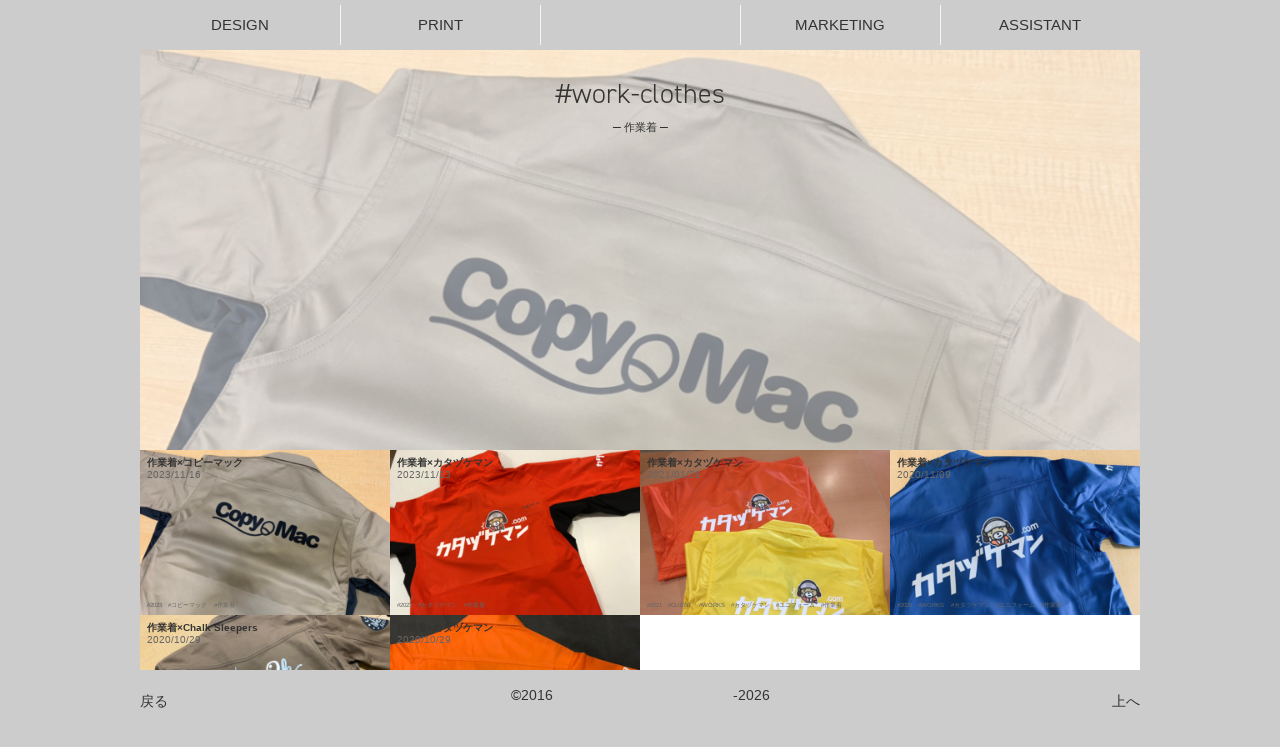

--- FILE ---
content_type: text/html; charset=UTF-8
request_url: http://copima.jp/works/work-clothes/
body_size: 21346
content:
<!DOCTYPE html>
<html class="idx">
<head>
<meta http-equiv="Content-Type" content="text/html; charset=UTF-8">
<title>「作業着」高松市のデザイン事務所 コピーマック</title>

<meta name="keywords" content="2023,コピーマック,作業着,東ハゼ町,ゆめタウン,丸亀町グリーン,コピーマック,コピマ,copymac,デザイン事務所" />
<meta name="Description" content="高松市のデザイン事務所 【コピーマック】です♪ロゴつくって♪名刺つくって♪撮影して♪ホームページつくって♪お店つくってます！"/> 

<meta name="viewport" content="width=device-width">
<link rel="shortcut icon" href=""https://copima.jp/wp-content/uploads/2026/01/5c1957cb63b39b5b58bec7be4fb70c49.png" type="image/vnd.microsoft.icon">
<link rel="icon" href="https://copima.jp/wp-content/uploads/2026/01/5c1957cb63b39b5b58bec7be4fb70c49.png" type="image/vnd.microsoft.icon">
<link rel="apple-touch-icon" href="https://copima.jp/wp-content/uploads/2026/01/5c1957cb63b39b5b58bec7be4fb70c49.png">
<!--==================================================================================-->
<link href="http://copima.jp/wp-content/themes/7frame/7frame/7frame.css" rel="stylesheet" type="text/css">
<link href="http://copima.jp/wp-content/themes/7frame/7frame/site.css" rel="stylesheet" type="text/css">
<link href="http://copima.jp/wp-content/themes/7frame/style.css" rel="stylesheet" type="text/css">
<link href="http://copima.jp/wp-content/themes/7frame/7frame/modaal.css" rel="stylesheet" type="text/css">
<link href='//fonts.googleapis.com/css?family=Hind' rel='stylesheet' type='text/css'>
<script src="https://kit.fontawesome.com/0fda341cd1.js" crossorigin="anonymous"></script>
<link rel="stylesheet" type="text/css" href="https://cdnjs.cloudflare.com/ajax/libs/slick-carousel/1.8.1/slick.min.css"/>
<link rel="stylesheet" type="text/css" href="https://cdnjs.cloudflare.com/ajax/libs/slick-carousel/1.8.1/slick-theme.min.css"/>
<!--==================================================================================-->
<script src="//ajax.googleapis.com/ajax/libs/jquery/1.11.0/jquery.min.js"></script>
<script src="https://cdn.jsdelivr.net/npm/modaal@0.4.4/dist/js/modaal.min.js"></script>
<script src="https://cdnjs.cloudflare.com/ajax/libs/slick-carousel/1.8.1/slick.min.js"></script>
<script src="https://use.typekit.net/rzn8anq.js"></script>
<script>try{Typekit.load({ async: true });}catch(e){}</script>
<script type="text/javascript" src="http://copima.jp/wp-content/themes/7frame/7frame/7frame.js" charset="UTF-8"></script>
<script>
    $(function(){
        $('.telbtn a').modaal({
            type: 'inline',
            animation: 'fade',
        });
        $('.slide').slick({
          dots: false,
          infinite: true,
          speed: 500,
          fade: true,
          cssEase: 'linear',
          autoplay: true,
          autoplaySpeed: 2000,
          arrows: true
        });
    });
</script>
<!--==================================================================================-->
<style>
header,footer,.topmenu{
    background-color: #cccccc;
	color: #333333 !important;}
body {
    background-color: #cccccc;
}

header a,footer a{color:inherit;}
article>div{
	background-color: #ffffff;
	color: #333333;
}


article h2.h2b::before {
	background-color: red; /*h2ラインカラー*/  	
}
article h2 {
	color:#000;         				 			 /*h2カラー*/
}
article h2::before {
	background: #000;         				 		 /*h2ラインカラー*/
}

@media screen and (max-width: 500px) {
  nav.topsubmenu h3 {
    background-color: #cccccc59;
  }
}
</style>
															   
															   
<meta name='robots' content='max-image-preview:large' />
	<style>img:is([sizes="auto" i], [sizes^="auto," i]) { contain-intrinsic-size: 3000px 1500px }</style>
	<link rel='dns-prefetch' href='//www.googletagmanager.com' />
<link rel="alternate" type="application/rss+xml" title="コピーマック &raquo; 作業着 カテゴリーのフィード" href="https://copima.jp/works/work-clothes/feed/" />
<script type="text/javascript">
/* <![CDATA[ */
window._wpemojiSettings = {"baseUrl":"https:\/\/s.w.org\/images\/core\/emoji\/16.0.1\/72x72\/","ext":".png","svgUrl":"https:\/\/s.w.org\/images\/core\/emoji\/16.0.1\/svg\/","svgExt":".svg","source":{"concatemoji":"http:\/\/copima.jp\/wp-includes\/js\/wp-emoji-release.min.js?ver=47807fcd084d600630264b839f3b9626"}};
/*! This file is auto-generated */
!function(s,n){var o,i,e;function c(e){try{var t={supportTests:e,timestamp:(new Date).valueOf()};sessionStorage.setItem(o,JSON.stringify(t))}catch(e){}}function p(e,t,n){e.clearRect(0,0,e.canvas.width,e.canvas.height),e.fillText(t,0,0);var t=new Uint32Array(e.getImageData(0,0,e.canvas.width,e.canvas.height).data),a=(e.clearRect(0,0,e.canvas.width,e.canvas.height),e.fillText(n,0,0),new Uint32Array(e.getImageData(0,0,e.canvas.width,e.canvas.height).data));return t.every(function(e,t){return e===a[t]})}function u(e,t){e.clearRect(0,0,e.canvas.width,e.canvas.height),e.fillText(t,0,0);for(var n=e.getImageData(16,16,1,1),a=0;a<n.data.length;a++)if(0!==n.data[a])return!1;return!0}function f(e,t,n,a){switch(t){case"flag":return n(e,"\ud83c\udff3\ufe0f\u200d\u26a7\ufe0f","\ud83c\udff3\ufe0f\u200b\u26a7\ufe0f")?!1:!n(e,"\ud83c\udde8\ud83c\uddf6","\ud83c\udde8\u200b\ud83c\uddf6")&&!n(e,"\ud83c\udff4\udb40\udc67\udb40\udc62\udb40\udc65\udb40\udc6e\udb40\udc67\udb40\udc7f","\ud83c\udff4\u200b\udb40\udc67\u200b\udb40\udc62\u200b\udb40\udc65\u200b\udb40\udc6e\u200b\udb40\udc67\u200b\udb40\udc7f");case"emoji":return!a(e,"\ud83e\udedf")}return!1}function g(e,t,n,a){var r="undefined"!=typeof WorkerGlobalScope&&self instanceof WorkerGlobalScope?new OffscreenCanvas(300,150):s.createElement("canvas"),o=r.getContext("2d",{willReadFrequently:!0}),i=(o.textBaseline="top",o.font="600 32px Arial",{});return e.forEach(function(e){i[e]=t(o,e,n,a)}),i}function t(e){var t=s.createElement("script");t.src=e,t.defer=!0,s.head.appendChild(t)}"undefined"!=typeof Promise&&(o="wpEmojiSettingsSupports",i=["flag","emoji"],n.supports={everything:!0,everythingExceptFlag:!0},e=new Promise(function(e){s.addEventListener("DOMContentLoaded",e,{once:!0})}),new Promise(function(t){var n=function(){try{var e=JSON.parse(sessionStorage.getItem(o));if("object"==typeof e&&"number"==typeof e.timestamp&&(new Date).valueOf()<e.timestamp+604800&&"object"==typeof e.supportTests)return e.supportTests}catch(e){}return null}();if(!n){if("undefined"!=typeof Worker&&"undefined"!=typeof OffscreenCanvas&&"undefined"!=typeof URL&&URL.createObjectURL&&"undefined"!=typeof Blob)try{var e="postMessage("+g.toString()+"("+[JSON.stringify(i),f.toString(),p.toString(),u.toString()].join(",")+"));",a=new Blob([e],{type:"text/javascript"}),r=new Worker(URL.createObjectURL(a),{name:"wpTestEmojiSupports"});return void(r.onmessage=function(e){c(n=e.data),r.terminate(),t(n)})}catch(e){}c(n=g(i,f,p,u))}t(n)}).then(function(e){for(var t in e)n.supports[t]=e[t],n.supports.everything=n.supports.everything&&n.supports[t],"flag"!==t&&(n.supports.everythingExceptFlag=n.supports.everythingExceptFlag&&n.supports[t]);n.supports.everythingExceptFlag=n.supports.everythingExceptFlag&&!n.supports.flag,n.DOMReady=!1,n.readyCallback=function(){n.DOMReady=!0}}).then(function(){return e}).then(function(){var e;n.supports.everything||(n.readyCallback(),(e=n.source||{}).concatemoji?t(e.concatemoji):e.wpemoji&&e.twemoji&&(t(e.twemoji),t(e.wpemoji)))}))}((window,document),window._wpemojiSettings);
/* ]]> */
</script>
<style id='wp-emoji-styles-inline-css' type='text/css'>

	img.wp-smiley, img.emoji {
		display: inline !important;
		border: none !important;
		box-shadow: none !important;
		height: 1em !important;
		width: 1em !important;
		margin: 0 0.07em !important;
		vertical-align: -0.1em !important;
		background: none !important;
		padding: 0 !important;
	}
</style>
<link rel='stylesheet' id='wp-block-library-css' href='http://copima.jp/wp-includes/css/dist/block-library/style.min.css?ver=47807fcd084d600630264b839f3b9626' type='text/css' media='all' />
<style id='classic-theme-styles-inline-css' type='text/css'>
/*! This file is auto-generated */
.wp-block-button__link{color:#fff;background-color:#32373c;border-radius:9999px;box-shadow:none;text-decoration:none;padding:calc(.667em + 2px) calc(1.333em + 2px);font-size:1.125em}.wp-block-file__button{background:#32373c;color:#fff;text-decoration:none}
</style>
<style id='global-styles-inline-css' type='text/css'>
:root{--wp--preset--aspect-ratio--square: 1;--wp--preset--aspect-ratio--4-3: 4/3;--wp--preset--aspect-ratio--3-4: 3/4;--wp--preset--aspect-ratio--3-2: 3/2;--wp--preset--aspect-ratio--2-3: 2/3;--wp--preset--aspect-ratio--16-9: 16/9;--wp--preset--aspect-ratio--9-16: 9/16;--wp--preset--color--black: #000000;--wp--preset--color--cyan-bluish-gray: #abb8c3;--wp--preset--color--white: #ffffff;--wp--preset--color--pale-pink: #f78da7;--wp--preset--color--vivid-red: #cf2e2e;--wp--preset--color--luminous-vivid-orange: #ff6900;--wp--preset--color--luminous-vivid-amber: #fcb900;--wp--preset--color--light-green-cyan: #7bdcb5;--wp--preset--color--vivid-green-cyan: #00d084;--wp--preset--color--pale-cyan-blue: #8ed1fc;--wp--preset--color--vivid-cyan-blue: #0693e3;--wp--preset--color--vivid-purple: #9b51e0;--wp--preset--gradient--vivid-cyan-blue-to-vivid-purple: linear-gradient(135deg,rgba(6,147,227,1) 0%,rgb(155,81,224) 100%);--wp--preset--gradient--light-green-cyan-to-vivid-green-cyan: linear-gradient(135deg,rgb(122,220,180) 0%,rgb(0,208,130) 100%);--wp--preset--gradient--luminous-vivid-amber-to-luminous-vivid-orange: linear-gradient(135deg,rgba(252,185,0,1) 0%,rgba(255,105,0,1) 100%);--wp--preset--gradient--luminous-vivid-orange-to-vivid-red: linear-gradient(135deg,rgba(255,105,0,1) 0%,rgb(207,46,46) 100%);--wp--preset--gradient--very-light-gray-to-cyan-bluish-gray: linear-gradient(135deg,rgb(238,238,238) 0%,rgb(169,184,195) 100%);--wp--preset--gradient--cool-to-warm-spectrum: linear-gradient(135deg,rgb(74,234,220) 0%,rgb(151,120,209) 20%,rgb(207,42,186) 40%,rgb(238,44,130) 60%,rgb(251,105,98) 80%,rgb(254,248,76) 100%);--wp--preset--gradient--blush-light-purple: linear-gradient(135deg,rgb(255,206,236) 0%,rgb(152,150,240) 100%);--wp--preset--gradient--blush-bordeaux: linear-gradient(135deg,rgb(254,205,165) 0%,rgb(254,45,45) 50%,rgb(107,0,62) 100%);--wp--preset--gradient--luminous-dusk: linear-gradient(135deg,rgb(255,203,112) 0%,rgb(199,81,192) 50%,rgb(65,88,208) 100%);--wp--preset--gradient--pale-ocean: linear-gradient(135deg,rgb(255,245,203) 0%,rgb(182,227,212) 50%,rgb(51,167,181) 100%);--wp--preset--gradient--electric-grass: linear-gradient(135deg,rgb(202,248,128) 0%,rgb(113,206,126) 100%);--wp--preset--gradient--midnight: linear-gradient(135deg,rgb(2,3,129) 0%,rgb(40,116,252) 100%);--wp--preset--font-size--small: 13px;--wp--preset--font-size--medium: 20px;--wp--preset--font-size--large: 36px;--wp--preset--font-size--x-large: 42px;--wp--preset--spacing--20: 0.44rem;--wp--preset--spacing--30: 0.67rem;--wp--preset--spacing--40: 1rem;--wp--preset--spacing--50: 1.5rem;--wp--preset--spacing--60: 2.25rem;--wp--preset--spacing--70: 3.38rem;--wp--preset--spacing--80: 5.06rem;--wp--preset--shadow--natural: 6px 6px 9px rgba(0, 0, 0, 0.2);--wp--preset--shadow--deep: 12px 12px 50px rgba(0, 0, 0, 0.4);--wp--preset--shadow--sharp: 6px 6px 0px rgba(0, 0, 0, 0.2);--wp--preset--shadow--outlined: 6px 6px 0px -3px rgba(255, 255, 255, 1), 6px 6px rgba(0, 0, 0, 1);--wp--preset--shadow--crisp: 6px 6px 0px rgba(0, 0, 0, 1);}:where(.is-layout-flex){gap: 0.5em;}:where(.is-layout-grid){gap: 0.5em;}body .is-layout-flex{display: flex;}.is-layout-flex{flex-wrap: wrap;align-items: center;}.is-layout-flex > :is(*, div){margin: 0;}body .is-layout-grid{display: grid;}.is-layout-grid > :is(*, div){margin: 0;}:where(.wp-block-columns.is-layout-flex){gap: 2em;}:where(.wp-block-columns.is-layout-grid){gap: 2em;}:where(.wp-block-post-template.is-layout-flex){gap: 1.25em;}:where(.wp-block-post-template.is-layout-grid){gap: 1.25em;}.has-black-color{color: var(--wp--preset--color--black) !important;}.has-cyan-bluish-gray-color{color: var(--wp--preset--color--cyan-bluish-gray) !important;}.has-white-color{color: var(--wp--preset--color--white) !important;}.has-pale-pink-color{color: var(--wp--preset--color--pale-pink) !important;}.has-vivid-red-color{color: var(--wp--preset--color--vivid-red) !important;}.has-luminous-vivid-orange-color{color: var(--wp--preset--color--luminous-vivid-orange) !important;}.has-luminous-vivid-amber-color{color: var(--wp--preset--color--luminous-vivid-amber) !important;}.has-light-green-cyan-color{color: var(--wp--preset--color--light-green-cyan) !important;}.has-vivid-green-cyan-color{color: var(--wp--preset--color--vivid-green-cyan) !important;}.has-pale-cyan-blue-color{color: var(--wp--preset--color--pale-cyan-blue) !important;}.has-vivid-cyan-blue-color{color: var(--wp--preset--color--vivid-cyan-blue) !important;}.has-vivid-purple-color{color: var(--wp--preset--color--vivid-purple) !important;}.has-black-background-color{background-color: var(--wp--preset--color--black) !important;}.has-cyan-bluish-gray-background-color{background-color: var(--wp--preset--color--cyan-bluish-gray) !important;}.has-white-background-color{background-color: var(--wp--preset--color--white) !important;}.has-pale-pink-background-color{background-color: var(--wp--preset--color--pale-pink) !important;}.has-vivid-red-background-color{background-color: var(--wp--preset--color--vivid-red) !important;}.has-luminous-vivid-orange-background-color{background-color: var(--wp--preset--color--luminous-vivid-orange) !important;}.has-luminous-vivid-amber-background-color{background-color: var(--wp--preset--color--luminous-vivid-amber) !important;}.has-light-green-cyan-background-color{background-color: var(--wp--preset--color--light-green-cyan) !important;}.has-vivid-green-cyan-background-color{background-color: var(--wp--preset--color--vivid-green-cyan) !important;}.has-pale-cyan-blue-background-color{background-color: var(--wp--preset--color--pale-cyan-blue) !important;}.has-vivid-cyan-blue-background-color{background-color: var(--wp--preset--color--vivid-cyan-blue) !important;}.has-vivid-purple-background-color{background-color: var(--wp--preset--color--vivid-purple) !important;}.has-black-border-color{border-color: var(--wp--preset--color--black) !important;}.has-cyan-bluish-gray-border-color{border-color: var(--wp--preset--color--cyan-bluish-gray) !important;}.has-white-border-color{border-color: var(--wp--preset--color--white) !important;}.has-pale-pink-border-color{border-color: var(--wp--preset--color--pale-pink) !important;}.has-vivid-red-border-color{border-color: var(--wp--preset--color--vivid-red) !important;}.has-luminous-vivid-orange-border-color{border-color: var(--wp--preset--color--luminous-vivid-orange) !important;}.has-luminous-vivid-amber-border-color{border-color: var(--wp--preset--color--luminous-vivid-amber) !important;}.has-light-green-cyan-border-color{border-color: var(--wp--preset--color--light-green-cyan) !important;}.has-vivid-green-cyan-border-color{border-color: var(--wp--preset--color--vivid-green-cyan) !important;}.has-pale-cyan-blue-border-color{border-color: var(--wp--preset--color--pale-cyan-blue) !important;}.has-vivid-cyan-blue-border-color{border-color: var(--wp--preset--color--vivid-cyan-blue) !important;}.has-vivid-purple-border-color{border-color: var(--wp--preset--color--vivid-purple) !important;}.has-vivid-cyan-blue-to-vivid-purple-gradient-background{background: var(--wp--preset--gradient--vivid-cyan-blue-to-vivid-purple) !important;}.has-light-green-cyan-to-vivid-green-cyan-gradient-background{background: var(--wp--preset--gradient--light-green-cyan-to-vivid-green-cyan) !important;}.has-luminous-vivid-amber-to-luminous-vivid-orange-gradient-background{background: var(--wp--preset--gradient--luminous-vivid-amber-to-luminous-vivid-orange) !important;}.has-luminous-vivid-orange-to-vivid-red-gradient-background{background: var(--wp--preset--gradient--luminous-vivid-orange-to-vivid-red) !important;}.has-very-light-gray-to-cyan-bluish-gray-gradient-background{background: var(--wp--preset--gradient--very-light-gray-to-cyan-bluish-gray) !important;}.has-cool-to-warm-spectrum-gradient-background{background: var(--wp--preset--gradient--cool-to-warm-spectrum) !important;}.has-blush-light-purple-gradient-background{background: var(--wp--preset--gradient--blush-light-purple) !important;}.has-blush-bordeaux-gradient-background{background: var(--wp--preset--gradient--blush-bordeaux) !important;}.has-luminous-dusk-gradient-background{background: var(--wp--preset--gradient--luminous-dusk) !important;}.has-pale-ocean-gradient-background{background: var(--wp--preset--gradient--pale-ocean) !important;}.has-electric-grass-gradient-background{background: var(--wp--preset--gradient--electric-grass) !important;}.has-midnight-gradient-background{background: var(--wp--preset--gradient--midnight) !important;}.has-small-font-size{font-size: var(--wp--preset--font-size--small) !important;}.has-medium-font-size{font-size: var(--wp--preset--font-size--medium) !important;}.has-large-font-size{font-size: var(--wp--preset--font-size--large) !important;}.has-x-large-font-size{font-size: var(--wp--preset--font-size--x-large) !important;}
:where(.wp-block-post-template.is-layout-flex){gap: 1.25em;}:where(.wp-block-post-template.is-layout-grid){gap: 1.25em;}
:where(.wp-block-columns.is-layout-flex){gap: 2em;}:where(.wp-block-columns.is-layout-grid){gap: 2em;}
:root :where(.wp-block-pullquote){font-size: 1.5em;line-height: 1.6;}
</style>
<link rel='stylesheet' id='dflip-style-css' href='http://copima.jp/wp-content/plugins/3d-flipbook-dflip-lite/assets/css/dflip.min.css?ver=2.3.75' type='text/css' media='all' />
<link rel='stylesheet' id='aurora-heatmap-css' href='http://copima.jp/wp-content/plugins/aurora-heatmap/style.css?ver=1.7.0' type='text/css' media='all' />
<script type="text/javascript" src="http://copima.jp/wp-includes/js/jquery/jquery.min.js?ver=3.7.1" id="jquery-core-js"></script>
<script type="text/javascript" src="http://copima.jp/wp-includes/js/jquery/jquery-migrate.min.js?ver=3.4.1" id="jquery-migrate-js"></script>
<script type="text/javascript" id="aurora-heatmap-js-extra">
/* <![CDATA[ */
var aurora_heatmap = {"_mode":"reporter","ajax_url":"https:\/\/copima.jp\/wp-admin\/admin-ajax.php","action":"aurora_heatmap","reports":"click_pc,click_mobile","debug":"0","ajax_delay_time":"3000","ajax_interval":"10","ajax_bulk":null};
/* ]]> */
</script>
<script type="text/javascript" src="http://copima.jp/wp-content/plugins/aurora-heatmap/js/aurora-heatmap.min.js?ver=1.7.0" id="aurora-heatmap-js"></script>

<!-- Site Kit によって追加された Google タグ（gtag.js）スニペット -->
<!-- Google アナリティクス スニペット (Site Kit が追加) -->
<script type="text/javascript" src="https://www.googletagmanager.com/gtag/js?id=GT-TWR2QCB" id="google_gtagjs-js" async></script>
<script type="text/javascript" id="google_gtagjs-js-after">
/* <![CDATA[ */
window.dataLayer = window.dataLayer || [];function gtag(){dataLayer.push(arguments);}
gtag("set","linker",{"domains":["copima.jp"]});
gtag("js", new Date());
gtag("set", "developer_id.dZTNiMT", true);
gtag("config", "GT-TWR2QCB");
/* ]]> */
</script>
<link rel="https://api.w.org/" href="https://copima.jp/wp-json/" /><link rel="alternate" title="JSON" type="application/json" href="https://copima.jp/wp-json/wp/v2/categories/140" /><link rel="EditURI" type="application/rsd+xml" title="RSD" href="https://copima.jp/xmlrpc.php?rsd" />

<meta name="cdp-version" content="1.5.0" /><meta name="generator" content="Site Kit by Google 1.160.1" /></head> 
<body id="pgtop" >
<!--==================================================================================-->
<header><div>
<h1 style="padding: 5px;box-sizing: border-box;"><a href="/" class="coloredicon" style="display:block; width:100%; height:100%; --icon-color:#333333; --icon-image:url(https://copima.jp/wp-content/uploads/2022/09/post_4393.png);"></a></h1>
<p class="telbtn"><a href="#teloption" class="modaal coloredicon" style="display:inline-block; width:64px; height:50px; --icon-color:#333333; --icon-image:url(/wp-content/themes/7frame/img/tel_mask.svg);"></a></p>
<div id="teloption">
    <ul class="teloption">
        <li><a href="tel:0878103127">TELする</a><br>#1 高松本店<br>#2 丸亀町グリーン店</li>
        <li><a href="https://line.me/R/ti/p/%40zih2405m">LINEする</a></li>
    </ul>
</div>
<p class="togglemenu"><a href="javascript:togglemenu()"><i class="fas fa-bars"></i><i class="fa-solid fa-xmark"></i></a></p>
<!--==================================================================================-->
<nav class="topmenu only-pc">
<ul>
<li><a href="/">DESIGN</a></li>
<li><a href="/">PRINT</a></li>
<li><a href="/">MARKETING</a></li>
<li><a href="/">ASSISTANT</a></li>
</ul>
</nav>

<nav class="topsubmenu inr prow5">
<div>
<h3 class="only-m">DESIGN</h3>
<ul>
<li><a href="/works/logodesign/">#ロゴデザイン</a></li>
<li><a href="/works/character/">#キャラクター</a></li>
<li><a href="/linestamp/">LINEスタンプ作成</a></li>
</ul>
</div>
<div>
<h3 class="only-m">PRINT</h3>
<ul>
<li><a href="/works/uniform/">#Tシャツ・ユニフォーム</a></li>
<li><a href="/works/signboard/">#看板・サイン</a></li>
<li><a href="/works/nobori/">#のぼり</a></li>
</ul>
</div>
<div>
<h3 class="only-m">COMPANY</h3>
<ul>
<li><a href="//store.copima.jp/">Shopify　<i class="fa-solid fa-arrow-up-right-from-square"></i></a></li>
<li><a href="https://sevenranoj.com/">会社概要　<i class="fa-solid fa-arrow-up-right-from-square"></i></a></li>
<li><a href="/recruit/designer.php">デザイナー募集</a></li>
</ul>
</div>
<div>
<h3 class="only-m">MARKETING</h3>
<ul>
<li><a href="/web-ad/">WEB広告</a></li>
<li><a href="/cucico/">口コミ対策</a></li>
<li><a href="/tsurepos/">ポスティング</a></li>
</ul>
</div>
<div>
<h3 class="only-m">ASSISTANT</h3>
<ul>
<li><a href="/ca/">コピーマックアシスタント</a></li>
<li></li>
<li></li>
</ul>
</div>
</nav>
<!--==================================================================================-->
</div></header>
<article>
<div>
<p class="blog-cat-title" style="background: url('https://copima.jp/wp-content/uploads/2023/11/copima_sagyougi-1024x768.png') no-repeat top center /cover;">
<span>#work-clothes<br><small>─ 作業着 ─</small></span>
</p>
<div class="blog">
<ul class="row">
	<li style="background: url('https://copima.jp/wp-content/uploads/2023/11/copima_sagyougi-300x225.png') no-repeat top center /cover;"><a href="https://copima.jp/20236951/">
	<div>
	<h3>作業着×コピーマック</h3>
	<p class="blog-date">2023/11/16</p>
	</div>
	<p class="blog-tags"><span>2023</span><span>コピーマック</span><span>作業着</span></p></a></li>
	<li style="background: url('https://copima.jp/wp-content/uploads/2023/11/kataduke_ware-300x225.png') no-repeat top center /cover;"><a href="https://copima.jp/20236932/">
	<div>
	<h3>作業着×カタヅケマン</h3>
	<p class="blog-date">2023/11/13</p>
	</div>
	<p class="blog-tags"><span>2023</span><span>カタヅケマン</span><span>作業着</span></p></a></li>
	<li style="background: url('https://copima.jp/wp-content/uploads/2021/08/post_3082-1-300x225.png') no-repeat top center /cover;"><a href="https://copima.jp/20213082/">
	<div>
	<h3>作業着×カタヅケマン</h3>
	<p class="blog-date">2021/01/26</p>
	</div>
	<p class="blog-tags"><span>2021</span><span>CLIENT</span><span>WORKS</span><span>カタヅケマン</span><span>ユニフォーム</span><span>作業着</span></p></a></li>
	<li style="background: url('https://copima.jp/wp-content/uploads/2021/01/post_2370-300x225.png') no-repeat top center /cover;"><a href="https://copima.jp/20212370/">
	<div>
	<h3>作業着×カタヅケマン</h3>
	<p class="blog-date">2020/11/09</p>
	</div>
	<p class="blog-tags"><span>2020</span><span>WORKS</span><span>カタヅケマン</span><span>ユニフォーム</span><span>作業着</span></p></a></li>
	<li style="background: url('https://copima.jp/wp-content/uploads/2020/10/post_2093-1-300x225.png') no-repeat top center /cover;"><a href="https://copima.jp/20202093/">
	<div>
	<h3>作業着×Chalk Sleepers</h3>
	<p class="blog-date">2020/10/29</p>
	</div>
	<p class="blog-tags"><span>2020</span><span>ChalkSleepers</span><span>WORKS</span><span>ユニフォーム</span><span>作業着</span></p></a></li>
	<li style="background: url('https://copima.jp/wp-content/uploads/2020/12/post_2211-1-300x225.jpg') no-repeat top center /cover;"><a href="https://copima.jp/20202211/">
	<div>
	<h3>作業着×カタヅケマン</h3>
	<p class="blog-date">2020/10/29</p>
	</div>
	<p class="blog-tags"><span>2020</span><span>WORKS</span><span>カタヅケマン</span><span>ユニフォーム</span><span>作業着</span></p></a></li>
</ul>

<p class="detail-tags"><span><a href="https://copima.jp/client/%e6%9c%89%e6%9d%b1%e6%a2%9d%e9%9b%bb%e6%a9%9f%e3%82%b5%e3%83%bc%e3%83%93%e3%82%b9/"># (有)東條電機サービス</a></span><span><a href="https://copima.jp/client/%e6%a0%aa%e8%b5%b7%e7%82%b9/"># (株)起点</a></span><span><a href="https://copima.jp/client/%e3%83%a1%e3%83%b3%e3%83%98%e3%83%a9%e3%81%98%e3%82%83%e3%81%aa%e3%81%84%e3%82%82%e3%82%93%e2%99%a1br/"># @メンヘラじゃないもん♡BR</a></span><span><a href="https://copima.jp/client/1904/"># #1904</a></span><span><a href="https://copima.jp/date/2008/"># 2008</a></span><span><a href="https://copima.jp/date/2010/"># 2010</a></span><span><a href="https://copima.jp/date/2011/"># 2011</a></span><span><a href="https://copima.jp/date/2012/"># 2012</a></span><span><a href="https://copima.jp/date/2013/"># 2013</a></span><span><a href="https://copima.jp/date/2014/"># 2014</a></span><span><a href="https://copima.jp/date/2015/"># 2015</a></span><span><a href="https://copima.jp/date/2016/"># 2016</a></span><span><a href="https://copima.jp/date/2017/"># 2017</a></span><span><a href="https://copima.jp/date/2018/"># 2018</a></span><span><a href="https://copima.jp/date/2019/"># 2019</a></span><span><a href="https://copima.jp/date/2020/"># 2020</a></span><span><a href="https://copima.jp/date/2021/"># 2021</a></span><span><a href="https://copima.jp/date/2022/"># 2022</a></span><span><a href="https://copima.jp/date/2023/"># 2023</a></span><span><a href="https://copima.jp/date/2024/"># 2024</a></span><span><a href="https://copima.jp/date/2025/"># 2025</a></span><span><a href="https://copima.jp/date/2026/"># 2026</a></span><span><a href="https://copima.jp/client/46harbor/"># 46Harbor</a></span><span><a href="https://copima.jp/works/a1-poster/"># A1ポスター</a></span><span><a href="https://copima.jp/works/a4-tirasi/"># A4チラシ</a></span><span><a href="https://copima.jp/client/ackry/"># ACKRY</a></span><span><a href="https://copima.jp/client/ai-spa/"># AI spa</a></span><span><a href="https://copima.jp/client/aidream/"># AI&amp;DREAM</a></span><span><a href="https://copima.jp/client/aile-pop/"># AilePop</a></span><span><a href="https://copima.jp/client/aquas/"># AQUAS</a></span><span><a href="https://copima.jp/client/b-d-c-jazz-dance-studio/"># B.D.CJazzDanceStudio</a></span><span><a href="https://copima.jp/client/bank30/"># BANK30</a></span><span><a href="https://copima.jp/client/bar-pandemic/"># Bar PANDEMIC</a></span><span><a href="https://copima.jp/client/bar-%e3%82%b3%e3%83%8e%e3%83%8f/"># Bar コノハ</a></span><span><a href="https://copima.jp/client/barpandemic/"># BarPANDEMIC</a></span><span><a href="https://copima.jp/client/bdc/"># BDC</a></span><span><a href="https://copima.jp/client/beerpong-lounge-beach/"># BEERPONG LOUNGE BEACH</a></span><span><a href="https://copima.jp/client/belle-riviere/"># belle RIVIERE</a></span><span><a href="https://copima.jp/client/benchmark/"># benchmark</a></span><span><a href="https://copima.jp/works/book-works/"># Book</a></span><span><a href="https://copima.jp/client/business-soldier-godaman/"># BusinessSoldierGODAman</a></span><span><a href="https://copima.jp/client/cafebar-%e3%81%99%e3%82%89%e3%81%84%e3%82%80/"># cafe&amp;Bar すらいむ</a></span><span><a href="https://copima.jp/client/cafe-et/"># Cafeet</a></span><span><a href="https://copima.jp/client/chalk-sleepers/"># ChalkSleepers</a></span><span><a href="https://copima.jp/client/"># CLIENT</a></span><span><a href="https://copima.jp/client/coco%e5%b7%a5%e6%88%bf/"># CoCo工房</a></span><span><a href="https://copima.jp/client/copymac-client/"># copymac</a></span><span><a href="https://copima.jp/client/cotton-nail/"># Cotton Nail</a></span><span><a href="https://copima.jp/client/crews-cafe/"># CREW's CAFE</a></span><span><a href="https://copima.jp/client/crew-the-camp/"># CREWTHECAMP</a></span><span><a href="https://copima.jp/client/crown-bell/"># CROWNBELL</a></span><span><a href="https://copima.jp/client/dance-fun-%e5%ae%9f%e8%a1%8c%e5%a7%94%e5%93%a1%e4%bc%9a/"># Dance Fun 実行委員会</a></span><span><a href="https://copima.jp/date/"># DATE</a></span><span><a href="https://copima.jp/client/delay/"># delay</a></span><span><a href="https://copima.jp/works/dm/"># DM</a></span><span><a href="https://copima.jp/client/duck-walk-hair-salon/"># Duck Walk Hair Salon</a></span><span><a href="https://copima.jp/client/duckwalk/"># DuckWalk</a></span><span><a href="https://copima.jp/client/e-dopa/"># e-DOPA</a></span><span><a href="https://copima.jp/client/emzeq/"># EMZEQ</a></span><span><a href="https://copima.jp/client/en-create/"># en create</a></span><span><a href="https://copima.jp/client/euphoria/"># Euphoria</a></span><span><a href="https://copima.jp/client/first-follow/"># First Follow</a></span><span><a href="https://copima.jp/client/food-studio-kuni/"># Food Studio KUNI</a></span><span><a href="https://copima.jp/client/fortuna/"># FORTUNA</a></span><span><a href="https://copima.jp/client/fruful-bottle/"># Fruful bottle</a></span><span><a href="https://copima.jp/client/gangucci/"># GANGUCCI</a></span><span><a href="https://copima.jp/client/grandir/"># Grandir</a></span><span><a href="https://copima.jp/client/gucchi/"># GUCCHI</a></span><span><a href="https://copima.jp/client/hair-salon-soap/"># HAIR SALON soap</a></span><span><a href="https://copima.jp/client/hairsalon-loco/"># HairSalon loco</a></span><span><a href="https://copima.jp/client/hand-to-hand/"># hand to hand</a></span><span><a href="https://copima.jp/client/hyper-cafe/"># HYPER CAFE</a></span><span><a href="https://copima.jp/works/it%e8%a3%9c%e5%8a%a9%e9%87%91/"># IT補助金</a></span><span><a href="https://copima.jp/client/joylife/"># JOYLIFE!!</a></span><span><a href="https://copima.jp/client/kaeru-house/"># Kaeru House</a></span><span><a href="https://copima.jp/client/kazmart/"># KAZMART</a></span><span><a href="https://copima.jp/client/kobayashi-jyuku/"># KOBAYASHI★JYUKU</a></span><span><a href="https://copima.jp/client/lacua%e6%8e%a5%e9%aa%a8%e9%99%a2/"># Lacua接骨院</a></span><span><a href="https://copima.jp/client/leotect/"># LEOTECT</a></span><span><a href="https://copima.jp/client/lilysdiary/"># LilysDiary</a></span><span><a href="https://copima.jp/client/limit-break/"># Limit Break</a></span><span><a href="https://copima.jp/client/line-connection/"># LINE CONNECTION</a></span><span><a href="https://copima.jp/works/line-stamp/"># LINEスタンプ</a></span><span><a href="https://copima.jp/maunakea/"># MAUNAKEA</a></span><span><a href="https://copima.jp/client/miciel/"># MicIEL</a></span><span><a href="https://copima.jp/client/mr-good-sapo-to/"># MRグッドサポート</a></span><span><a href="https://copima.jp/works/nice-money/"># NICE札</a></span><span><a href="https://copima.jp/client/norys/"># NORYS</a></span><span><a href="https://copima.jp/client/ononopoteco/"># ononopoteco</a></span><span><a href="https://copima.jp/client/pachipachi/"># PachiPachi</a></span><span><a href="https://copima.jp/client/padma/"># Padma</a></span><span><a href="https://copima.jp/client/pizzeria18/"># PIZZERIA18</a></span><span><a href="https://copima.jp/works/pop/"># POP</a></span><span><a href="https://copima.jp/client/possi%e3%83%9f%e3%83%a5%e3%83%bc%e3%82%b8%e3%83%83%e3%82%af%e6%a0%aa%e5%bc%8f%e4%bc%9a%e7%a4%be/"># possiミュージック株式会社</a></span><span><a href="https://copima.jp/client/pub%ef%bc%86bar/"># Pub＆Bar</a></span><span><a href="https://copima.jp/client/ramen-bashaya/"># RAMENBASHAYA</a></span><span><a href="https://copima.jp/client/ravensara/"># Ravensara</a></span><span><a href="https://copima.jp/client/relaxation-hobi/"># Relaxation Hōbi</a></span><span><a href="https://copima.jp/client/relaxation-room-ho-ho/"># Relaxation room ホーホー</a></span><span><a href="https://copima.jp/client/rumie/"># Rumie</a></span><span><a href="https://copima.jp/client/s1%e3%82%b0%e3%83%ab%e3%83%bc%e3%83%97%e6%a0%aa%e5%bc%8f%e4%bc%9a%e7%a4%be/"># S1グループ株式会社</a></span><span><a href="https://copima.jp/client/sakura%e9%8d%bc%e7%81%b8%e6%95%b4%e9%aa%a8%e9%99%a2/"># Sakura鍼灸整骨院</a></span><span><a href="https://copima.jp/client/salon-tm/"># SALON T&amp;M</a></span><span><a href="https://copima.jp/client/salon-de-%e6%a1%9c%e8%8a%b1/"># salonde桜花</a></span><span><a href="https://copima.jp/client/saphan-thai/"># Saphan Thai</a></span><span><a href="https://copima.jp/works/sns/"># SNS</a></span><span><a href="https://copima.jp/client/socal-terrace/"># SOCAL TERRACE</a></span><span><a href="https://copima.jp/client/sohsoh/"># SOHSOH</a></span><span><a href="https://copima.jp/tabelu/"># tabelu</a></span><span><a href="https://copima.jp/client/takatatsuco/"># Takatatsu&amp;Co</a></span><span><a href="https://copima.jp/client/takuma%e9%8d%bc%e7%81%b8%e6%95%b4%e4%bd%93%e9%99%a2/"># TAKUMA鍼灸整体院</a></span><span><a href="https://copima.jp/client/teate/"># teate</a></span><span><a href="https://copima.jp/works/tshirt/"># Tシャツ</a></span><span><a href="https://copima.jp/works/tshirt-to-tobag/"># Tシャツ&amp;トートバック</a></span><span><a href="https://copima.jp/client/uni-labo%e6%95%b4%e4%bd%93%e3%82%b8%e3%83%a0/"># Uni-LABO整体ジム</a></span><span><a href="https://copima.jp/client/unilabo%e6%95%b4%e4%bd%93%e3%82%b8%e3%83%a0/"># UniLABO整体ジム</a></span><span><a href="https://copima.jp/works/website/"># WEBサイト</a></span><span><a href="https://copima.jp/works/"># WORKS</a></span><span><a href="https://copima.jp/client/yoga%ef%bc%8baerialstudio-y/"># Yoga＋Aerialstudio Y</a></span><span><a href="https://copima.jp/works/zoom%e8%83%8c%e6%99%af/"># ZOOM背景</a></span><span><a href="https://copima.jp/client/%e3%81%82%e3%83%bc%e3%81%a8%e5%b7%a5%e6%88%bf%e3%82%86%e3%81%84%e3%81%ae%e3%81%b1%e3%82%93/"># あーと工房ゆいのぱん</a></span><span><a href="https://copima.jp/client/akiramenai/"># あきらめない</a></span><span><a href="https://copima.jp/works/%e3%82%a2%e3%82%af%e3%83%aa%e3%83%ab%e3%83%91%e3%83%bc%e3%83%86%e3%83%bc%e3%82%b7%e3%83%a7%e3%83%b3/"># アクリルパーテーション</a></span><span><a href="https://copima.jp/client/%e3%81%82%e3%81%aa%e3%81%b6%e3%81%8d%e3%83%98%e3%83%ab%e3%82%b9%e3%82%b1%e3%82%a2/"># あなぶきヘルスケア</a></span><span><a href="https://copima.jp/works/%e3%82%a2%e3%83%8b%e3%83%a1%e3%83%bc%e3%82%b7%e3%83%a7%e3%83%b3-works/"># アニメーション</a></span><span><a href="https://copima.jp/client/amigomorisaki/"># アミーゴ森崎</a></span><span><a href="https://copima.jp/client/%e3%82%a4%e3%82%a4%e3%83%9e%e3%81%ab%e3%81%84%e3%81%84%e3%81%be%e3%81%84/"># イイマにいいまい</a></span><span><a href="https://copima.jp/%e3%82%a4%e3%83%99%e3%83%b3%e3%83%88/"># イベント</a></span><span><a href="https://copima.jp/works/illustration/"># イラストレーション</a></span><span><a href="https://copima.jp/illustrator/"># イラストレーター</a></span><span><a href="https://copima.jp/works/%e3%82%a4%e3%83%b3%e3%82%b9%e3%82%bf%e3%82%b0%e3%83%a9%e3%83%a0/"># インスタグラム</a></span><span><a href="https://copima.jp/works/vision-board/"># ヴィジョンボード</a></span><span><a href="https://copima.jp/works/%e3%82%a6%e3%82%a7%e3%82%a2%e3%83%97%e3%83%aa%e3%83%b3%e3%83%88/"># ウェアプリント</a></span><span><a href="https://copima.jp/works/%e3%82%a6%e3%82%a9%e3%83%bc%e3%83%ab%e3%82%a2%e3%83%bc%e3%83%88/"># ウォールアート</a></span><span><a href="https://copima.jp/works/utiwa/"># うちわ</a></span><span><a href="https://copima.jp/client/%e3%81%86%e3%81%a4%e3%82%8f%e3%81%a8%e3%81%b5%e3%82%8b%e3%82%82%e3%81%ae%e6%b8%a9%e6%95%85%e7%9f%a5%e6%96%b0/"># うつわとふるもの温故知新</a></span><span><a href="https://copima.jp/utuwaomusubi/"># うつわ御結</a></span><span><a href="https://copima.jp/client/%e3%81%86%e3%81%a4%e3%82%8f%e5%be%a1%e7%b5%90%e5%88%86%e5%ba%97/"># うつわ御結分店</a></span><span><a href="https://copima.jp/client/%e3%81%86%e3%81%a4%e3%82%8f%e5%be%a1%e7%b5%90%e5%8d%97%e9%9d%92%e5%b1%b1/"># うつわ御結南青山</a></span><span><a href="https://copima.jp/client/%e3%82%a8%e3%82%af%e3%82%b7%e3%83%bc%e3%82%ba/"># エクシーズ</a></span><span><a href="https://copima.jp/works/%e3%82%a8%e3%82%b3%e3%83%90%e3%83%83%e3%82%b0/"># エコバッグ</a></span><span><a href="https://copima.jp/client/%e3%82%a8%e3%82%b9%e3%82%bf%e3%82%b7%e3%82%aa%e3%83%b3%e6%a0%aa%e5%bc%8f%e4%bc%9a%e7%a4%be/"># エスタシオン株式会社</a></span><span><a href="https://copima.jp/works/apron/"># エプロン</a></span><span><a href="https://copima.jp/client/%e3%82%a8%e3%83%aa%e3%83%bc%e3%82%bcsalon/"># エリーゼSALON</a></span><span><a href="https://copima.jp/%e3%81%8a%e7%9f%a5%e3%82%89%e3%81%9b/"># お知らせ</a></span><span><a href="https://copima.jp/works/%e3%82%ab%e3%83%bc%e3%83%a9%e3%83%83%e3%83%94%e3%83%b3%e3%82%b0/"># カーラッピング</a></span><span><a href="https://copima.jp/client/%e3%82%ab%e3%82%a8%e3%83%ab%e3%82%ab%e3%83%b3%e3%83%91%e3%83%8b%e3%83%bc/"># カエルカンパニー</a></span><span><a href="https://copima.jp/client/%e3%81%8b%e3%81%8c%e3%82%8f%e8%a7%a3%e4%bd%93%e3%83%97%e3%83%a9%e3%82%b9/"># かがわ解体プラス</a></span><span><a href="https://copima.jp/client/%e3%81%8b%e3%81%9f%e3%81%8e%e3%82%8a%e6%ad%af%e7%a7%91%e3%82%af%e3%83%aa%e3%83%8b%e3%83%83%e3%82%af/"># かたぎり歯科クリニック</a></span><span><a href="https://copima.jp/client/%e3%82%ab%e3%82%bf%e3%83%85%e3%82%b1%e3%83%9e%e3%83%b3/"># カタヅケマン</a></span><span><a href="https://copima.jp/client/%e3%82%ab%e3%82%bf%e3%83%85%e3%82%b1%e3%83%9e%e3%83%b3%e4%b8%b8%e4%ba%80/"># カタヅケマン丸亀</a></span><span><a href="https://copima.jp/works/catalog-create/"># カタログ制作</a></span><span><a href="https://copima.jp/works/cuttingsheet/"># カッティングシート</a></span><span><a href="https://copima.jp/client/%e3%82%ab%e3%83%89%e3%81%ae%e3%81%a6%e3%81%a3%e3%81%b1%e3%82%93%e5%a4%a2%e8%b7%af/"># カドのてっぱん夢路</a></span><span><a href="https://copima.jp/cafe-eto/"># カフェエト</a></span><span><a href="https://copima.jp/works/color-wrapping/"># カラーラッピング</a></span><span><a href="https://copima.jp/client/%e3%82%ab%e3%83%a9%e3%82%aa%e3%82%b1%e5%96%ab%e8%8c%b6%e3%80%80%e7%85%8c/"># カラオケ喫茶　煌</a></span><span><a href="https://copima.jp/works/garasu/"># ガラス</a></span><span><a href="https://copima.jp/client/%e3%82%ab%e3%83%af%e3%83%8b%e3%82%b7%e3%82%ab%e3%83%90%e3%83%b3product/"># カワニシカバンproduct</a></span><span><a href="https://copima.jp/works/%e3%82%ad%e3%83%bc%e3%83%9b%e3%83%ab%e3%83%80%e3%83%bc/"># キーホルダー</a></span><span><a href="https://copima.jp/works/cap/"># キャップ</a></span><span><a href="https://copima.jp/works/character/"># キャラクター</a></span><span><a href="https://copima.jp/client/kingudamu/"># キングダム</a></span><span><a href="https://copima.jp/works/coupon/"># クーポン券</a></span><span><a href="https://copima.jp/%e3%82%af%e3%83%a9%e3%82%a6%e3%83%89%e3%83%95%e3%82%a1%e3%83%b3%e3%83%87%e3%82%a3%e3%83%b3%e3%82%b0/"># クラウドファンディング</a></span><span><a href="https://copima.jp/client/%e3%82%af%e3%83%a9%e3%82%b7%e3%82%ab%e3%83%ab%e3%83%bb%e3%83%90%e3%83%ac%e3%82%a8%e3%83%bb%e3%83%af%e3%83%bc%e3%82%af%e3%82%b9/"># クラシカル・バレエ・ワークス</a></span><span><a href="https://copima.jp/client/%e3%82%af%e3%83%a9%e3%82%b7%e3%83%83%e3%82%af%e3%83%80%e3%83%b3%e3%82%b9%e3%82%af%e3%83%a9%e3%82%b9%ef%bc%88cdc%ef%bc%89%e3%83%a6%e3%82%ad/"># クラシックダンスクラス（CDC）ユキ</a></span><span><a href="https://copima.jp/works/clearfile/"># クリアファイル</a></span><span><a href="https://copima.jp/client/%e3%82%af%e3%83%ab%e3%83%bc/"># クルー</a></span><span><a href="https://copima.jp/client/%e3%81%8f%e3%82%8c%e3%83%bc%e3%81%98%e3%83%bc%e3%81%bf%e3%83%bc%e3%81%a8/"># くれーじーみーと</a></span><span><a href="https://copima.jp/works/crepe-wrappingpaper/"># クレープ包み紙</a></span><span><a href="https://copima.jp/client/%e3%82%af%e3%83%ac%e3%82%aa%e6%ad%af%e7%a7%91/"># クレオ歯科</a></span><span><a href="https://copima.jp/client/%e3%82%af%e3%83%ac%e3%82%aa%e6%ad%af%e7%a7%91%e3%83%bb%e7%9f%af%e6%ad%a3%e6%ad%af%e7%a7%91/"># クレオ歯科・矯正歯科</a></span><span><a href="https://copima.jp/client/%e3%82%b0%e3%83%ad%e3%83%bc%e3%82%b9jp/"># グロースJP</a></span><span><a href="https://copima.jp/works/%e3%82%af%e3%83%ad%e3%82%b9%e6%96%bd%e5%b7%a5/"># クロス施工</a></span><span><a href="https://copima.jp/client/%e3%82%b1%e3%83%bc%e3%83%96%e3%83%ab%e3%83%a1%e3%83%87%e3%82%a3%e3%82%a2%e5%9b%9b%e5%9b%bd/"># ケーブルメディア四国</a></span><span><a href="https://copima.jp/client/care-hand/"># ケア・ハンド</a></span><span><a href="https://copima.jp/works/%e3%82%b3%e3%83%bc%e3%82%b9%e3%82%bf%e3%83%bc/"># コースター</a></span><span><a href="https://copima.jp/goaisatu/"># ごあいさつ</a></span><span><a href="https://copima.jp/client/%e3%81%93%e3%81%86%e3%81%96%e3%81%a8%e7%9f%af%e6%ad%a3%e6%ad%af%e7%a7%91%e3%82%af%e3%83%aa%e3%83%8b%e3%83%83%e3%82%af/"># こうざと矯正歯科クリニック</a></span><span><a href="https://copima.jp/client/%e3%81%93%e3%81%8c%e3%81%ad%e3%81%86%e3%81%a9%e3%82%93/"># こがねうどん</a></span><span><a href="https://copima.jp/client/%e3%81%93%e3%81%8c%e3%81%ad%e3%81%86%e3%81%a9%e3%82%93%e9%85%92%e5%a0%b4/"># こがねうどん酒場</a></span><span><a href="https://copima.jp/client/%e3%82%b3%e3%82%b3%e3%83%94%e3%82%a2/"># ココピア</a></span><span><a href="https://copima.jp/client/copymac/"># コピーマック</a></span><span><a href="https://copima.jp/client/%e3%82%b3%e3%83%94%e3%83%bc%e3%83%9e%e3%83%83%e3%82%af%e3%82%a2%e3%82%ab%e3%83%87%e3%83%9f%e3%83%bc/"># コピーマックアカデミー</a></span><span><a href="https://copima.jp/copima/"># コピマ</a></span><span><a href="https://copima.jp/works/%e3%82%b4%e3%83%ab%e3%83%95%e7%94%a8%e3%83%9e%e3%83%bc%e3%82%ab%e3%83%bc/"># ゴルフ用マーカー</a></span><span><a href="https://copima.jp/%e3%82%b3%e3%83%ad%e3%83%8a%e3%81%ab%e8%b2%a0%e3%81%91%e3%82%8b%e3%81%aa/"># コロナに負けるな</a></span><span><a href="https://copima.jp/works/%e3%82%b3%e3%83%b3%e3%82%bb%e3%83%97%e3%83%88%e3%83%96%e3%83%83%e3%82%af/"># コンセプトブック</a></span><span><a href="https://copima.jp/client/%e3%82%b6%e3%83%bb%e3%82%b5%e3%83%b3%e3%83%a9%e3%82%a6%e3%83%b3%e3%82%b8%e9%ab%98%e6%9d%be%e5%ba%97/"># ザ・サンラウンジ高松店</a></span><span><a href="https://copima.jp/%e3%82%b5%e3%83%bc%e3%83%93%e3%82%b9%e7%b4%b9%e4%bb%8b/"># サービス紹介</a></span><span><a href="https://copima.jp/works/%e3%82%b5%e3%82%a4%e3%83%b3/"># サイン</a></span><span><a href="https://copima.jp/client/%e3%81%95%e3%81%8f%e3%82%89%e3%82%84/"># さくらや</a></span><span><a href="https://copima.jp/client/satakeseikotuinn/"># さたけ接骨院</a></span><span><a href="https://copima.jp/works/si-ru/"># シール</a></span><span><a href="https://copima.jp/client/%e3%82%b7%e3%82%a8%e3%83%ab%e3%83%87%e3%83%b3%e3%82%bf%e3%83%ab%e3%82%af%e3%83%aa%e3%83%8b%e3%83%83%e3%82%af/"># シエルデンタルクリニック</a></span><span><a href="https://copima.jp/works/jacket/"># ジャケット</a></span><span><a href="https://copima.jp/works/%e3%82%b7%e3%83%a3%e3%83%84/"># シャツ</a></span><span><a href="https://copima.jp/works/%e3%82%b7%e3%83%a3%e3%83%84%e3%83%97%e3%83%aa%e3%83%b3%e3%83%88/"># シャツプリント</a></span><span><a href="https://copima.jp/client/jyami-ru/"># ジャミール</a></span><span><a href="https://copima.jp/client/juice-woods/"># ジュースの森</a></span><span><a href="https://copima.jp/works/shopcard/"># ショップカード</a></span><span><a href="https://copima.jp/client/%e3%81%98%e3%82%93utazu/"># じんutazu</a></span><span><a href="https://copima.jp/client/%e3%81%97%e3%82%93%e3%81%bf%e3%82%87%e3%81%86%e7%b2%be%e8%82%89%e5%ba%97/"># しんみょう精肉店</a></span><span><a href="https://copima.jp/client/%e3%81%97%e3%82%93%e6%b2%bb%e6%ad%af%e7%a7%91/"># しん治歯科</a></span><span><a href="https://copima.jp/works/%e3%82%b9%e3%83%bc%e3%83%91%e3%83%bc%e3%83%9c%e3%83%bc%e3%83%ab/"># スーパーボール</a></span><span><a href="https://copima.jp/client/%e3%82%b9%e3%82%a4%e3%83%bc%e3%83%84%e3%83%8f%e3%82%a6%e3%82%b9-%e3%83%aa%e3%83%b3%e3%82%af%e3%82%b9/"># スイーツハウスリンクス</a></span><span><a href="https://copima.jp/client/%e3%82%b9%e3%82%bf%e3%82%b8%e3%82%aa%e3%81%86%e3%81%88%e3%81%af%e3%82%89/"># スタジオうえはら</a></span><span><a href="https://copima.jp/works/stmp/"># スタンプ</a></span><span><a href="https://copima.jp/works/stamp-card/"># スタンプカード</a></span><span><a href="https://copima.jp/works/sticker/"># ステッカー</a></span><span><a href="https://copima.jp/client/%e3%82%b9%e3%83%8a%e3%83%83%e3%82%afj%e5%ad%90/"># スナックJ子</a></span><span><a href="https://copima.jp/client/%e3%81%9b%e3%81%a8%e3%81%86%e3%81%bf%e5%80%b6%e6%a5%bd%e9%83%a8/"># せとうみ倶楽部</a></span><span><a href="https://copima.jp/client/%e3%82%bb%e3%83%96%e3%83%b3%e3%83%a9%e3%83%8e%e3%82%a4%e6%a0%aa%e5%bc%8f%e4%bc%9a%e7%a4%be/"># セブンラノイ株式会社</a></span><span><a href="https://copima.jp/client/%e3%82%bb%e3%83%b3%e3%82%bf%e3%83%bc%e5%8d%97%e3%81%93%e3%81%b0%e3%82%84%e3%81%97%e9%8d%bc%e7%81%b8%e6%95%b4%e4%bd%93%e9%99%a2/"># センター南こばやし鍼灸整体院</a></span><span><a href="https://copima.jp/sennberosakabasennbannti/"># センベロ酒場せんばんち</a></span><span><a href="https://copima.jp/client/%e3%82%bd%e3%83%95%e3%82%a3%e3%82%a2%e6%ad%af%e7%a7%91%e3%82%af%e3%83%aa%e3%83%8b%e3%83%83%e3%82%af/"># ソフィア歯科クリニック</a></span><span><a href="https://copima.jp/client/%e3%81%9f%e3%81%84%e3%82%88%e3%81%86%e8%a8%aa%e5%95%8f%e6%ad%af%e7%a7%91/"># たいよう訪問歯科</a></span><span><a href="https://copima.jp/works/taoru/"># タオル</a></span><span><a href="https://copima.jp/tagu/"># タグ</a></span><span><a href="https://copima.jp/client/takozu/"># たこず</a></span><span><a href="https://copima.jp/client/%e3%81%9f%e3%81%93%e3%82%84%e3%81%8d%e3%80%80%e3%81%88%e3%82%93/"># たこやき　えん</a></span><span><a href="https://copima.jp/client/%e3%81%9f%e3%81%93%e8%ae%83/"># たこ讃</a></span><span><a href="https://copima.jp/client/%e3%81%9f%e3%81%aa%e3%81%94%e3%81%93%e3%82%8d%e9%8d%bc%e7%81%b8%e6%95%b4%e9%aa%a8%e9%99%a2/"># たなごころ鍼灸整骨院</a></span><span><a href="https://copima.jp/client/%e3%83%80%e3%83%b3%e3%83%88%e3%83%84%e3%83%a9%e3%83%bc%e3%83%a1%e3%83%b3/"># ダントツラーメン</a></span><span><a href="https://copima.jp/client/%e3%83%80%e3%83%b3%e3%83%88%e3%83%84%e3%83%a9%e3%83%bc%e3%83%a1%e3%83%b3-%e5%b2%a1%e5%b1%b1%e4%b8%80%e7%95%aa%e5%ba%97-%e9%ab%98%e6%9d%be%e8%a6%b3%e5%85%89%e9%80%9a%e3%82%8a/"># ダントツラーメン岡山一番店高松観光通り</a></span><span><a href="https://copima.jp/works/ticket/"># チケット</a></span><span><a href="https://copima.jp/client/%e3%81%a1%e3%82%83%e3%82%93%e3%81%bd%e3%82%93%e9%be%8d/"># ちゃんぽん龍</a></span><span><a href="https://copima.jp/works/chirashileaflet/"># チラシ・リーフレット</a></span><span><a href="https://copima.jp/works/%e3%83%84%e3%83%ac%e3%83%9d%e3%82%b9/"># ツレポス</a></span><span><a href="https://copima.jp/works/%e3%83%87%e3%82%a3%e3%82%b9%e3%83%97%e3%83%ac%e3%83%bc/"># ディスプレー</a></span><span><a href="https://copima.jp/works/%e3%83%87%e3%82%b6%e3%82%a4%e3%83%b3/"># デザイン</a></span><span><a href="https://copima.jp/works/%e3%83%87%e3%82%b8%e3%82%bf%e3%83%ab%e3%82%b5%e3%82%a4%e3%83%8d%e3%83%bc%e3%82%b8/"># デジタルサイネージ</a></span><span><a href="https://copima.jp/client/denkiman/"># デンキマン</a></span><span><a href="https://copima.jp/client/%e3%83%88%e3%83%bc%e3%82%bf%e3%83%ab%e3%83%93%e3%83%a5%e3%83%bc%e3%83%86%e3%82%a3%e3%82%b5%e3%83%ad%e3%83%b3kirari/"># トータルビューティサロンKirari</a></span><span><a href="https://copima.jp/works/to-tobag/"># トートバッグ</a></span><span><a href="https://copima.jp/client/tonikakutonimen/"># とにかくとに麺</a></span><span><a href="https://copima.jp/works/tore/"># トレー</a></span><span><a href="https://copima.jp/client/%e3%83%88%e3%83%ac%e3%83%bc%e3%83%8b%e3%83%b3%e3%82%b0%e3%83%ac%e3%83%bc%e3%82%b9%e3%83%bb%e3%82%b8%e3%83%a3%e3%83%91%e3%83%b3/"># トレーニングレース・ジャパン</a></span><span><a href="https://copima.jp/client/%e3%83%8a%e3%83%8a%e3%83%96%e3%83%b3%e3%83%8e%e3%83%8f%e3%83%81-%e3%81%8f%e3%81%a1%e3%80%9c%e3%81%aa/"># ナナブンノハチくち〜な</a></span><span><a href="https://copima.jp/client/%e3%81%aa%e3%82%93%e3%81%b0%e3%82%a8%e3%83%83%e3%82%bb%e6%ad%af%e7%a7%91/"># なんばエッセ歯科</a></span><span><a href="https://copima.jp/client/ninokoro/"># にのころ</a></span><span><a href="https://copima.jp/client/%e3%83%8d%e3%82%aa%e3%83%aa%e3%83%b3%e3%82%af%e3%82%b9/"># ネオリンクス</a></span><span><a href="https://copima.jp/client/%e3%83%8e%e3%83%bc%e3%82%b9%e3%82%b9%e3%82%bf%e3%83%bc%e8%8b%b1%e4%bc%9a%e8%a9%b1/"># ノーススター英会話</a></span><span><a href="https://copima.jp/works/%e3%83%8e%e3%83%99%e3%83%ab%e3%83%86%e3%82%a3%e3%82%b0%e3%83%83%e3%82%ba/"># ノベルティグッズ</a></span><span><a href="https://copima.jp/works/nobori/"># のぼり</a></span><span><a href="https://copima.jp/works/%e3%81%ae%e3%82%8c%e3%82%93/"># のれん</a></span><span><a href="https://copima.jp/client/nonnki/"># のんき</a></span><span><a href="https://copima.jp/works/pa-ka/"># パーカー</a></span><span><a href="https://copima.jp/works/postcard/"># ハガキ</a></span><span><a href="https://copima.jp/works/package-design/"># パッケージデザイン</a></span><span><a href="https://copima.jp/works/banner/"># バナー制作</a></span><span><a href="https://copima.jp/client/%e3%81%b1%e3%82%8b%e5%87%ba%e7%89%88/"># ぱる出版</a></span><span><a href="https://copima.jp/works/hamburger-brandingiron/"># ハンバーガー焼き印</a></span><span><a href="https://copima.jp/works/pamphlet/"># パンフレット</a></span><span><a href="https://copima.jp/client/hikariseikotuin/"># ひかり整骨院</a></span><span><a href="https://copima.jp/client/pikppikpseinikutenn/"># ぴこぴこ精肉店</a></span><span><a href="https://copima.jp/works/pik-si-ru/"># ピック用シール</a></span><span><a href="https://copima.jp/works/facade/"># ファサード</a></span><span><a href="https://copima.jp/works/%e3%83%96%e3%83%83%e3%82%af%e3%83%87%e3%82%b6%e3%82%a4%e3%83%b3/"># ブックデザイン</a></span><span><a href="https://copima.jp/client/%e3%83%95%e3%83%a5%e3%83%bc%e3%82%b8%e3%83%a7%e3%83%b3/"># フュージョン</a></span><span><a href="https://copima.jp/client/prime-water/"># プライムウォーター</a></span><span><a href="https://copima.jp/works/%e3%83%95%e3%83%a9%e3%82%a4%e3%83%a4%e3%83%bc/"># フライヤー</a></span><span><a href="https://copima.jp/works/free-paper/"># フリーペーパー</a></span><span><a href="https://copima.jp/client/%e3%83%97%e3%83%ac%e3%82%b7%e3%83%a3%e3%82%b9%e3%82%ac%e3%83%bc%e3%83%89%e3%83%9e%e3%83%b3/"># プレシャスガードマン</a></span><span><a href="https://copima.jp/works/%e3%83%95%e3%83%ad%e3%82%a2%e3%83%9e%e3%83%83%e3%83%88/"># フロアマット</a></span><span><a href="https://copima.jp/works/%e3%83%95%e3%83%ad%e3%82%a2%e3%83%9e%e3%83%83%e3%83%97/"># フロアマップ</a></span><span><a href="https://copima.jp/client/%e3%83%99%e3%82%b9%e3%83%86%e3%82%a3%e6%a0%aa%e5%bc%8f%e4%bc%9a%e7%a4%be/"># ベスティ株式会社</a></span><span><a href="https://copima.jp/client/%e3%83%99%e3%83%88%e3%83%8a%e3%83%a0%e6%96%99%e7%90%86-xich-lo/"># ベトナム料理 Xich lo</a></span><span><a href="https://copima.jp/client/%e3%83%99%e3%83%aa%e3%83%bc%e3%83%99%e3%83%aa%e3%83%bc%e3%82%b9%e3%83%bc%e3%83%97/"># ベリーベリースープ</a></span><span><a href="https://copima.jp/works/poket-tlissyu/"># ポケットティッシュ</a></span><span><a href="https://copima.jp/works/poster/"># ポスター</a></span><span><a href="https://copima.jp/works/%e3%83%9d%e3%82%b9%e3%83%86%e3%82%a3%e3%83%b3%e3%82%b0%e3%83%81%e3%83%a9%e3%82%b7/"># ポスティングチラシ</a></span><span><a href="https://copima.jp/client/%e3%81%bb%e3%81%a3%e3%81%93%e3%82%8a/"># ほっこり</a></span><span><a href="https://copima.jp/client/%e3%81%bc%e3%81%a9%e3%81%9f%e3%82%93/"># ぼどたん</a></span><span><a href="https://copima.jp/client/%e3%83%9b%e3%83%ab%e3%83%a2%e3%83%b3%e7%84%bc%e8%82%89%e3%80%80%e9%9b%85/"># ホルモン焼肉　雅</a></span><span><a href="https://copima.jp/works/horoguramusi-ru/"># ホログラムシール</a></span><span><a href="https://copima.jp/works/poloshirt/"># ポロシャツ</a></span><span><a href="https://copima.jp/works/white-bord-move/"># ホワイトボードムービー</a></span><span><a href="https://copima.jp/client/%e3%83%9b%e3%83%b3%e3%83%80%e3%82%b1%e3%83%b3/"># ホンダケン</a></span><span><a href="https://copima.jp/client/%e3%81%be%e3%81%84%e3%81%97%e3%82%87%e3%81%8f%e5%ae%b6/"># まいしょく家</a></span><span><a href="https://copima.jp/client/%e3%83%9e%e3%82%b0%e3%82%ab%e3%83%83%e3%83%97/"># マグカップ</a></span><span><a href="https://copima.jp/works/%e3%83%9e%e3%82%b0%e3%83%8d%e3%83%83%e3%83%88%e3%82%b9%e3%83%86%e3%83%83%e3%82%ab%e3%83%bc/"># マグネットステッカー</a></span><span><a href="https://copima.jp/works/mask/"># マスク</a></span><span><a href="https://copima.jp/client/%e3%81%be%e3%81%a1%e3%81%82%e3%82%8b%e3%81%8d%e3%83%9f%e3%83%83%e3%82%b1/"># まちあるきミッケ</a></span><span><a href="https://copima.jp/works/manual/"># マニュアル</a></span><span><a href="https://copima.jp/client/midori-manipulativeclinic/"># みどり整体院</a></span><span><a href="https://copima.jp/client/%e3%81%bf%e3%82%84%e3%81%91%e5%ba%b5/"># みやけ庵</a></span><span><a href="https://copima.jp/client/%e3%83%a1%e3%82%a4%e3%83%a4%e3%83%bc%e3%81%93%e3%81%86%e3%82%86%e3%81%86/"># メイヤーこうゆう</a></span><span><a href="https://copima.jp/works/%e3%82%81%e3%81%8f%e3%82%8a%e3%83%96%e3%83%83%e3%82%af/"># めくりブック</a></span><span><a href="https://copima.jp/%e3%82%a4%e3%83%99%e3%83%b3%e3%83%88/%e3%82%81%e3%81%a0%e3%81%8b%e5%a4%a7%e6%98%8e%e7%a5%9e%e7%a5%ad%e3%82%8a/"># めだか大明神祭り</a></span><span><a href="https://copima.jp/client/medelihamo-manipulative-clinic/"># メディハモ整体院</a></span><span><a href="https://copima.jp/works/menu/"># メニュー</a></span><span><a href="https://copima.jp/works/menyu-paneru/"># メニューパネル</a></span><span><a href="https://copima.jp/works/%e3%83%a1%e3%83%8b%e3%83%a5%e3%83%bc%e3%83%96%e3%83%83%e3%82%af/"># メニューブック</a></span><span><a href="https://copima.jp/client/%e3%83%a1%e3%83%aa%e3%83%bcgo%e3%83%a9%e3%83%b3%e3%83%89-%e9%ab%98%e6%9d%be%e5%9c%92/"># メリーGOランド 高松園</a></span><span><a href="https://copima.jp/client/%e3%82%82%e3%82%8a%e3%81%90%e3%81%a1%e6%ad%af%e7%a7%91%e3%82%af%e3%83%aa%e3%83%8b%e3%83%83%e3%82%af/"># もりぐち歯科クリニック</a></span><span><a href="https://copima.jp/client/%e3%83%a6%e3%83%bc%e3%82%b1%e3%82%a4%e3%82%b5%e3%83%bc%e3%83%93%e3%82%b9/"># ユーケイサービス</a></span><span><a href="https://copima.jp/works/uniform/"># ユニフォーム</a></span><span><a href="https://copima.jp/works/raita/"># ライター</a></span><span><a href="https://copima.jp/works/%e3%83%a9%e3%82%a4%e3%83%96%e3%82%b3%e3%83%9e%e3%83%bc%e3%82%b9/"># ライブコマース</a></span><span><a href="https://copima.jp/client/%e3%83%a9%e3%83%94%e3%82%b9%e7%8e%89%e9%80%a0/"># ラピス玉造</a></span><span><a href="https://copima.jp/works/%e3%83%a9%e3%83%99%e3%83%ab/"># ラベル</a></span><span><a href="https://copima.jp/client/%e3%83%a9%e3%83%ab%e3%83%bc%e3%83%81%e3%82%a7/"># ラルーチェ</a></span><span><a href="https://copima.jp/works/re-design/"># リデザイン</a></span><span><a href="https://copima.jp/client/runrun/"># ルンルン♪</a></span><span><a href="https://copima.jp/works/%e3%83%ac%e3%83%bc%e3%82%b6%e3%83%bc%e5%8a%a0%e5%b7%a5/"># レーザー加工</a></span><span><a href="https://copima.jp/client/renatekku/"># レナテック</a></span><span><a href="https://copima.jp/works/logodesign/"># ロゴデザイン</a></span><span><a href="https://copima.jp/works/%e3%83%ad%e3%82%b4%e3%83%97%e3%83%aa%e3%83%b3%e3%83%88/"># ロゴプリント</a></span><span><a href="https://copima.jp/client/%e3%83%af%e3%82%bf%e3%82%b7%e3%83%8e%e3%83%87%e3%83%90%e3%83%b3/"># ワタシノデバン</a></span><span><a href="https://copima.jp/client/%e4%b8%83%e5%b9%b8/"># 七幸</a></span><span><a href="https://copima.jp/client/%e4%b8%89%e9%87%8e%e3%82%a2%e3%83%ab%e3%83%9f%e3%82%b5%e3%83%83%e3%82%b7/"># 三野アルミサッシ</a></span><span><a href="https://copima.jp/client/%e4%b8%b2%e7%84%bc%e3%81%8d%e9%89%84%e6%9d%bf%e3%81%bc%e3%81%ae/"># 串焼き鉄板ぼの</a></span><span><a href="https://copima.jp/kyouhasisirakikabusikigaisya/"># 京橋白木株式会社</a></span><span><a href="https://copima.jp/kyotozoukeigeijyutudaigakusotuillustrator/"># 京都造形芸術大学卒イラストレータ</a></span><span><a href="https://copima.jp/works/%e4%bb%80%e5%99%a8/"># 什器</a></span><span><a href="https://copima.jp/%e4%bb%8b%e8%ad%b7/"># 介護</a></span><span><a href="https://copima.jp/works/original-money/"># 仮想紙幣</a></span><span><a href="https://copima.jp/works/%e4%bc%9a%e5%93%a1%e8%a8%bc/"># 会員証</a></span><span><a href="https://copima.jp/works/dennpyou/"># 伝票</a></span><span><a href="https://copima.jp/works/nigaoe/"># 似顔絵</a></span><span><a href="https://copima.jp/works/work-clothes/"># 作業着</a></span><span><a href="https://copima.jp/client/%e5%85%83%e6%b0%97%e5%a0%82/"># 元気堂</a></span><span><a href="https://copima.jp/client/%e5%85%90%e7%ab%a5%e7%99%ba%e9%81%94%e6%94%af%e6%8f%b4%e3%83%bb%e6%94%be%e8%aa%b2%e5%be%8c%e3%83%87%e3%82%a4%e3%82%b5%e3%83%bc%e3%83%93%e3%82%b9%e3%80%80%e3%81%82%e3%81%8b%e3%81%a8%e3%82%93%e3%81%bc/"># 児童発達支援・放課後デイサービス　あかとんぼ</a></span><span><a href="https://copima.jp/works/%e5%86%8a%e5%ad%90/"># 冊子</a></span><span><a href="https://copima.jp/works/%e5%88%ba%e7%b9%8d/"># 刺繍</a></span><span><a href="https://copima.jp/works/movie/"># 動画</a></span><span><a href="https://copima.jp/works/wrapping-paper/"># 包装紙</a></span><span><a href="https://copima.jp/client/%e5%8c%bb%e7%99%82%e6%b3%95%e4%ba%ba%e7%a4%be%e5%9b%a3-%e3%83%a9%e3%82%a4%e3%83%95%e3%83%ab%e3%83%bc%e3%83%84/"># 医療法人社団 ライフルーツ</a></span><span><a href="https://copima.jp/client/%e5%8d%81%e6%b2%b3%e3%81%ae%e9%83%b7-%e6%98%ad%e5%92%8c%e3%81%8a%e3%82%82%e3%81%84%e3%81%a7%e9%a4%a8/"># 十河の郷 昭和おもいで館</a></span><span><a href="https://copima.jp/works/%e5%8d%92%e6%a5%ad%e3%83%95%e3%82%a9%e3%83%88%e3%82%b9%e3%83%9d%e3%83%83%e3%83%88%e5%b9%95/"># 卒業フォトスポット幕</a></span><span><a href="https://copima.jp/works/menu-panel/"># 単品メニューパネル</a></span><span><a href="https://copima.jp/client/%e5%8f%a4%e9%81%93%e5%85%b7%e3%81%a8%e5%ae%b6%e5%85%b7%e3%81%ae%e5%80%89%e5%ba%abken/"># 古道具と家具の倉庫ken</a></span><span><a href="https://copima.jp/client/%e5%90%88%e5%90%8c%e4%bc%9a%e7%a4%belaught-grab/"># 合同会社LaughT Grab</a></span><span><a href="https://copima.jp/client/%e5%90%88%e5%90%8c%e4%bc%9a%e7%a4%bes%e3%83%a9%e3%83%9c%e3%83%a9%e3%83%88%e3%83%aa%e3%83%bc/"># 合同会社Sラボラトリー</a></span><span><a href="https://copima.jp/client/%e5%90%89%e5%b2%a1%e6%ad%af%e7%a7%91%e5%8c%bb%e9%99%a2/"># 吉岡歯科医院</a></span><span><a href="https://copima.jp/works/name-card/"># 名刺</a></span><span><a href="https://copima.jp/client/%e5%90%be%e9%87%8c%e4%b8%b8%e3%81%86%e3%81%a9%e3%82%932/"># 吾里丸うどん2</a></span><span><a href="https://copima.jp/client/%e5%92%8c%e7%94%b0%e6%ad%af%e7%a7%91%e5%8c%bb%e9%99%a2%e2%80%a8/"># 和田歯科医院 </a></span><span><a href="https://copima.jp/client/%e5%92%8c%e9%a3%9f%e6%ba%90/"># 和食源</a></span><span><a href="https://copima.jp/client/%e5%96%ab%e8%8c%b6-%e5%bf%83%e4%b9%83%e9%96%93%e3%80%85/"># 喫茶 心乃間々</a></span><span><a href="https://copima.jp/client/%e5%96%b0%e3%81%84%e3%81%97%e3%82%93%e5%9d%8a/"># 喰いしん坊</a></span><span><a href="https://copima.jp/client/siki-acupunctureandmoxibustionclinic/"># 四季はりきゅう院</a></span><span><a href="https://copima.jp/client/%e5%9f%8e%e9%96%93-%e5%81%a5%e5%b8%82/"># 城間 健市</a></span><span><a href="https://copima.jp/client/siora-mennsyoukai/"># 塩ラーメン商会</a></span><span><a href="https://copima.jp/client/siora-syoukai/"># 塩ラー商会</a></span><span><a href="https://copima.jp/works/gaikann-design/"># 外観デザイン</a></span><span><a href="https://copima.jp/works/%e5%a4%9a%e8%a8%80%e8%aa%9e%e5%af%be%e5%bf%9c/"># 多言語対応</a></span><span><a href="https://copima.jp/client/%e5%a4%a2%e5%b7%a5%e6%88%bf/"># 夢工房</a></span><span><a href="https://copima.jp/%e5%a4%a7%e9%98%aa/"># 大阪</a></span><span><a href="https://copima.jp/client/%e5%ad%a6%e7%94%9f%e6%9c%8d%e3%83%aa%e3%83%a6%e3%83%bc%e3%82%b9%e3%82%b7%e3%83%a7%e3%83%83%e3%83%97%e3%81%95%e3%81%8f%e3%82%89%e3%82%84/"># 学生服リユースショップさくらや</a></span><span><a href="https://copima.jp/works/%e5%ae%9a%e6%9c%9f%e5%88%b8/"># 定期券</a></span><span><a href="https://copima.jp/client/%e5%af%84%e3%82%8a%e6%89%80%e3%80%80%e3%81%be%e3%82%8b%e3%81%be%e3%81%95/"># 寄り所　まるまさ</a></span><span><a href="https://copima.jp/client/%e5%af%bf%e3%82%b3%e3%83%b3%e3%82%b5%e3%83%ab%e3%83%86%e3%82%a3%e3%83%b3%e3%82%b0%e6%a0%aa%e5%bc%8f%e4%bc%9a%e7%a4%be/"># 寿コンサルティング株式会社</a></span><span><a href="https://copima.jp/works/envelope/"># 封筒</a></span><span><a href="https://copima.jp/works/%e5%b1%95%e7%a4%ba%e3%83%91%e3%83%8d%e3%83%ab/"># 展示パネル</a></span><span><a href="https://copima.jp/client/%e5%b1%b1%e5%9c%b0%e3%81%be%e3%81%95%e3%81%ae%e3%82%8a/"># 山地まさのり</a></span><span><a href="https://copima.jp/client/heiseitosou/"># 平成塗装</a></span><span><a href="https://copima.jp/client/%e5%b9%b3%e6%9d%be%e5%b7%a5%e6%a5%ad%e6%a0%aa%e5%bc%8f%e4%bc%9a%e7%a4%be/"># 平松工業株式会社</a></span><span><a href="https://copima.jp/client/%e5%b9%b3%e7%86%b1%e5%85%88%e7%94%9f/"># 平熱先生</a></span><span><a href="https://copima.jp/client/%e5%ba%83%e5%b3%b6%e3%83%9e%e3%83%bc%e3%83%80%e3%83%bc%e3%83%9f%e3%82%b9%e3%83%86%e3%83%aa%e3%83%bc%e5%88%9d%e5%bf%83%e8%80%85%e4%bc%9a/"># 広島マーダーミステリー初心者会</a></span><span><a href="https://copima.jp/works/%e5%ba%97%e5%86%85%e8%a3%85%e9%a3%be/"># 店内装飾</a></span><span><a href="https://copima.jp/works/%e5%ba%97%e8%88%97%e3%83%a9%e3%83%83%e3%83%94%e3%83%b3%e3%82%b0/"># 店舗ラッピング</a></span><span><a href="https://copima.jp/client/%e5%bf%83%e9%83%bd/"># 心都</a></span><span><a href="https://copima.jp/kaitekisyugou-basyaya/"># 快適酒房馬車屋</a></span><span><a href="https://copima.jp/client/%e6%85%b6%e8%aa%a0%e5%b7%a5%e6%a5%ad%e6%a0%aa%e5%bc%8f%e4%bc%9a%e7%a4%be/"># 慶誠工業株式会社</a></span><span><a href="https://copima.jp/works/hanging-curtain/"># 懸垂幕</a></span><span><a href="https://copima.jp/works/tegaki-map/"># 手描きMAP</a></span><span><a href="https://copima.jp/%e6%89%8b%e6%8f%8f%e3%81%8d%e3%83%87%e3%82%b6%e3%82%a4%e3%83%b3/"># 手描きデザイン</a></span><span><a href="https://copima.jp/tag/%e6%89%8b%e6%8f%8f%e3%81%8d%e3%83%87%e3%82%b6%e3%82%a4%e3%83%b3/"># 手描きデザイン</a></span><span><a href="https://copima.jp/works/tebukuro/"># 手袋</a></span><span><a href="https://copima.jp/works/orikomi-chirashi/"># 折り込みチラシ</a></span><span><a href="https://copima.jp/works/%e6%8f%90%e7%81%af/"># 提灯</a></span><span><a href="https://copima.jp/works/photo/"># 撮影</a></span><span><a href="https://copima.jp/works/price-list/"># 料金表・プライスリスト</a></span><span><a href="https://copima.jp/sinnjinn-designer/"># 新人デザイナー</a></span><span><a href="https://copima.jp/works/%e6%97%97%e3%83%bb%e3%83%95%e3%83%a9%e3%83%83%e3%82%b0/"># 旗・フラッグ</a></span><span><a href="https://copima.jp/client/%e6%97%a5%e6%9c%ac%e9%87%91%e7%b6%99%e3%81%8e%e5%8d%94%e4%bc%9a/"># 日本金継ぎ協会</a></span><span><a href="https://copima.jp/client/%e6%97%a5%e7%84%bc%e3%81%91%e3%82%b5%e3%83%ad%e3%83%b3-%e3%83%93%e3%83%bc%e3%83%a0%e3%82%be%e3%83%bc%e3%83%b3/"># 日焼けサロン ビームゾーン</a></span><span><a href="https://copima.jp/client/%e6%9a%81%e3%81%ae%e8%94%b5/"># 暁の蔵</a></span><span><a href="https://copima.jp/works/%e6%9c%a8%e7%ae%b1/"># 木箱</a></span><span><a href="https://copima.jp/%e6%9c%aa%e5%88%86%e9%a1%9e/"># 未分類</a></span><span><a href="https://copima.jp/works/book/"># 本</a></span><span><a href="https://copima.jp/%e6%9d%b1%e4%ba%ac/"># 東京</a></span><span><a href="https://copima.jp/client/%e6%9d%be%e5%9d%82%e5%b1%8b/"># 松坂屋</a></span><span><a href="https://copima.jp/client/matumoto-farm/"># 松本ファーム</a></span><span><a href="https://copima.jp/client/itajirou/"># 板次郎</a></span><span><a href="https://copima.jp/client/%e6%9e%97%e7%be%8e%e5%92%8c%e5%ad%90/"># 林美和子</a></span><span><a href="https://copima.jp/works/%e6%a0%93%e6%8a%9c%e3%81%8d/"># 栓抜き</a></span><span><a href="https://copima.jp/client/%e6%a0%aa%e5%bc%8f%e4%bc%9a%e7%a4%be-%e4%b8%80%e8%bf%85%e7%a4%be/"># 株式会社 一迅社</a></span><span><a href="https://copima.jp/client/%e6%a0%aa%e5%bc%8f%e4%bc%9a%e7%a4%be-%e5%85%ab%e8%94%b5/"># 株式会社 八蔵</a></span><span><a href="https://copima.jp/co-ltd-goodmen/"># 株式会社goodメン</a></span><span><a href="https://copima.jp/client/%e6%a0%aa%e5%bc%8f%e4%bc%9a%e7%a4%behi-stand/"># 株式会社Hi-STAND</a></span><span><a href="https://copima.jp/client/%e6%a0%aa%e5%bc%8f%e4%bc%9a%e7%a4%behwa/"># 株式会社HWA</a></span><span><a href="https://copima.jp/client/%e6%a0%aa%e5%bc%8f%e4%bc%9a%e7%a4%beliz/"># 株式会社Liz</a></span><span><a href="https://copima.jp/client/%e6%a0%aa%e5%bc%8f%e4%bc%9a%e7%a4%bemoa/"># 株式会社Moa</a></span><span><a href="https://copima.jp/client/%e6%a0%aa%e5%bc%8f%e4%bc%9a%e7%a4%bemother/"># 株式会社Mother</a></span><span><a href="https://copima.jp/client/co-lt-next-star/"># 株式会社NeXT STAR</a></span><span><a href="https://copima.jp/client/%e6%a0%aa%e5%bc%8f%e4%bc%9a%e7%a4%betetote/"># 株式会社tetote</a></span><span><a href="https://copima.jp/client/%e6%a0%aa%e5%bc%8f%e4%bc%9a%e7%a4%betk-tech/"># 株式会社TK-TECH</a></span><span><a href="https://copima.jp/client/%e6%a0%aa%e5%bc%8f%e4%bc%9a%e7%a4%bewingmodel/"># 株式会社WINGMODEL</a></span><span><a href="https://copima.jp/client/%e6%a0%aa%e5%bc%8f%e4%bc%9a%e7%a4%bey-s/"># 株式会社Y-S</a></span><span><a href="https://copima.jp/client/%e6%a0%aa%e5%bc%8f%e4%bc%9a%e7%a4%be%e3%81%8d%e3%81%95%e3%82%89%e3%81%8e/"># 株式会社きさらぎ</a></span><span><a href="https://copima.jp/client/%e6%a0%aa%e5%bc%8f%e4%bc%9a%e7%a4%be%e3%82%af%e3%83%ac%e3%82%a4%e3%83%b3hvac/"># 株式会社クレインHVAC</a></span><span><a href="https://copima.jp/client/%e6%a0%aa%e5%bc%8f%e4%bc%9a%e7%a4%be%e3%82%b8%e3%83%a7%e3%82%a4%e3%83%95%e3%83%ab%e3%83%bb%e3%83%9b%e3%83%bc%e3%83%a0/"># 株式会社ジョイフル・ホーム</a></span><span><a href="https://copima.jp/client/%e6%a0%aa%e5%bc%8f%e4%bc%9a%e7%a4%be%e3%82%bf%e3%82%ab%e3%83%a9%e3%83%9b%e3%83%bc%e3%83%a0/"># 株式会社タカラホーム</a></span><span><a href="https://copima.jp/client/%e6%a0%aa%e5%bc%8f%e4%bc%9a%e7%a4%be%e3%83%8f%e3%82%a4%e3%83%bb%e3%82%b9%e3%82%bf%e3%83%b3%e3%83%80%e3%83%bc%e3%83%89/"># 株式会社ハイ・スタンダード</a></span><span><a href="https://copima.jp/client/%e6%a0%aa%e5%bc%8f%e4%bc%9a%e7%a4%be%e3%83%95%e3%82%a1%e3%83%bc%e3%82%b9%e3%83%88/"># 株式会社ファースト</a></span><span><a href="https://copima.jp/client/%e6%a0%aa%e5%bc%8f%e4%bc%9a%e7%a4%be%e3%83%95%e3%83%a9%e3%82%a4%e3%83%95%e3%82%a3%e3%83%83%e3%82%b7%e3%83%a5-%e3%82%b9%e3%83%bc%e3%83%91%e3%83%bc%e7%8e%89%e5%87%ba/"># 株式会社フライフィッシュ スーパー玉出</a></span><span><a href="https://copima.jp/client/%e6%a0%aa%e5%bc%8f%e4%bc%9a%e7%a4%be%e3%83%97%e3%83%ac%e3%82%b7%e3%83%a3%e3%82%b9%e3%83%af%e3%83%bc%e3%82%af/"># 株式会社プレシャスワーク</a></span><span><a href="https://copima.jp/client/%e6%a0%aa%e5%bc%8f%e4%bc%9a%e7%a4%be%e5%8b%87%e5%bb%ba%e5%b7%a5%e6%a5%ad/"># 株式会社勇建工業</a></span><span><a href="https://copima.jp/client/%e6%a0%aa%e5%bc%8f%e4%bc%9a%e7%a4%be%e5%ae%89%e8%97%a4%e3%82%b7%e3%83%bc%e3%83%aa%e3%83%b3%e3%82%b0/"># 株式会社安藤シーリング</a></span><span><a href="https://copima.jp/client/yokoyams-acupuncture-and-moxibustion-clinic/"># 横山はり・きゅう治療院</a></span><span><a href="https://copima.jp/works/%e6%a8%aa%e6%96%ad%e5%b9%95/"># 横断幕</a></span><span><a href="https://copima.jp/client/%e6%ac%8a%e5%ae%b6%e3%80%80%e3%82%af%e3%82%a9%e3%83%b3%e3%82%ac/"># 權家　クォンガ</a></span><span><a href="https://copima.jp/client/%e6%b1%a0%e3%81%be%e3%82%8b%e9%a4%83%e5%ad%90/"># 池まる餃子</a></span><span><a href="https://copima.jp/client/kaisenndonn-kaihou/"># 海鮮丼海宝</a></span><span><a href="https://copima.jp/works/%e6%b6%88%e3%81%97%e3%82%b4%e3%83%a0/"># 消しゴム</a></span><span><a href="https://copima.jp/works/manga/"># 漫画</a></span><span><a href="https://copima.jp/client/%e6%bd%ae%e8%a6%8bskippers/"># 潮見Skippers'</a></span><span><a href="https://copima.jp/client/%e7%80%ac%e5%b0%be%e6%8a%80%e5%bb%ba/"># 瀬尾技建</a></span><span><a href="https://copima.jp/client/%e7%82%ad%e7%81%ab%e7%84%bc%e8%82%89%ef%bc%86%e4%ba%ac%e3%82%82%e3%81%a4%e9%8d%8b-%e3%83%9b%e3%83%ab%e3%83%a2%e3%83%b3%e3%81%a7%e3%82%93%e7%b8%81/"># 炭火焼肉＆京もつ鍋 ホルモンでん縁</a></span><span><a href="https://copima.jp/client/%e7%84%bc%e3%81%8d%e8%8f%93%e5%ad%90%e5%b7%a5%e6%88%bf-%e3%83%9c%e3%83%b3%e3%83%9c%e3%83%8b%e3%82%a8%e3%83%bc%e3%83%ab/"># 焼き菓子工房 ボンボニエール</a></span><span><a href="https://copima.jp/client/%e7%84%bc%e8%82%89%e4%b8%80%e5%bf%83/"># 焼肉一心</a></span><span><a href="https://copima.jp/client/%e7%84%bc%e8%82%89%e7%81%ab%e5%b1%b1/"># 焼肉火山</a></span><span><a href="https://copima.jp/client/%e7%85%8c%e5%87%9b/"># 煌凛</a></span><span><a href="https://copima.jp/client/%e7%89%87%e4%bb%98%e3%81%91%e3%82%b5%e3%83%9d%e3%83%bc%e3%83%88%e3%83%ab%e3%83%b3%e3%83%ab%e3%83%b3/"># 片付けサポートルンルン</a></span><span><a href="https://copima.jp/client/%e7%89%a1%e8%a0%a3%e3%82%b9%e3%82%bf%e3%83%b3%e3%83%89/"># 牡蠣スタンド</a></span><span><a href="https://copima.jp/works/kotodennkoukoku/"># 琴電広告</a></span><span><a href="https://copima.jp/client/%e7%94%98%e5%91%b3%e5%87%a6%e7%a6%8f%e4%b9%83%e5%ae%b6/"># 甘味処福乃家</a></span><span><a href="https://copima.jp/client/%e7%94%b2%e8%b3%80%e7%b1%b3%e7%b2%89%e3%81%9f%e3%81%84%e7%84%bc%e3%81%8d/"># 甲賀米粉たい焼き</a></span><span><a href="https://copima.jp/otokokijimasakurakai/"># 男木島さくら会</a></span><span><a href="https://copima.jp/client/%e7%99%ba%e6%af%9blabo/"># 発毛LABO</a></span><span><a href="https://copima.jp/client/%e7%9c%8b%e5%8f%96%e3%82%8a%e3%82%b9%e3%83%86%e3%83%bc%e3%82%b7%e3%83%a7%e3%83%b3-%e3%81%8d%e3%81%8d%e3%82%87%e3%81%86/"># 看取りステーション ききょう</a></span><span><a href="https://copima.jp/works/signboard/"># 看板</a></span><span><a href="https://copima.jp/client/%e7%9f%b3%e5%b7%9d%e8%92%9f%e8%92%bb%e5%95%86%e5%ba%97/"># 石川蒟蒻商店</a></span><span><a href="https://copima.jp/works/car-wrapping/"># 社用車ラッピング</a></span><span><a href="https://copima.jp/works/%e7%ad%89%e8%ba%ab%e5%a4%a7%e3%83%91%e3%83%8d%e3%83%ab/"># 等身大パネル</a></span><span><a href="https://copima.jp/client/sinomaruseikotuin/"># 篠丸接骨院</a></span><span><a href="https://copima.jp/works/picturebook-create/"># 絵本作成</a></span><span><a href="https://copima.jp/client/%e7%b6%be%e5%bb%ba%e8%a3%85/"># 綾建装</a></span><span><a href="https://copima.jp/client/%e7%b8%81%e6%9c%8b%e5%a0%82%e9%8d%bc%e7%81%b8%e9%99%a2/"># 縁朋堂鍼灸院</a></span><span><a href="https://copima.jp/works/kannbaddi/"># 缶バッジ</a></span><span><a href="https://copima.jp/works/kan-baddi/"># 缶バッチ</a></span><span><a href="https://copima.jp/works/%e7%bc%b6%e3%83%90%e3%83%83%e3%83%82/"># 缶バッヂ</a></span><span><a href="https://copima.jp/works/%e7%bc%b6%e3%83%9e%e3%82%b0%e3%83%8d%e3%83%83%e3%83%88/"># 缶マグネット</a></span><span><a href="https://copima.jp/client/%e7%be%a4%e9%a6%ac%e7%9c%8c%e7%ab%8b%e5%b0%8f%e5%85%90%e5%8c%bb%e7%99%82%e3%82%bb%e3%83%b3%e3%82%bf%e3%83%bc/"># 群馬県立小児医療センター</a></span><span><a href="https://copima.jp/client/%e8%84%b1%e6%af%9b%e3%83%bb%e3%82%a8%e3%82%b9%e3%83%86%e3%82%b5%e3%83%ad%e3%83%b3-kirari/"># 脱毛エステサロンKirari</a></span><span><a href="https://copima.jp/client/%e8%84%b1%e6%af%9b%e3%82%b5%e3%83%ad%e3%83%b3k-9/"># 脱毛サロンK-9</a></span><span><a href="https://copima.jp/client/%e8%87%aa%e5%ae%b6%e8%a3%bd%e9%ba%ba%e3%82%b4%e3%83%bc%e3%83%ab%e3%83%87%e3%83%b3/"># 自家製麺ゴールデン</a></span><span><a href="https://copima.jp/client/hanaitiban/"># 花一番</a></span><span><a href="https://copima.jp/client/%e8%97%a4%e6%be%a4%e5%81%a5%e4%ba%8c%e7%a8%8e%e7%90%86%e5%a3%ab%e4%ba%8b%e5%8b%99%e6%89%80/"># 藤澤健二税理士事務所</a></span><span><a href="https://copima.jp/client/%e8%97%a4%e8%b0%b7%e9%9b%bb%e8%a8%ad/"># 藤谷電設</a></span><span><a href="https://copima.jp/works/%e8%a1%a8%e7%b4%99%e3%83%87%e3%82%b6%e3%82%a4%e3%83%b3/"># 表紙デザイン</a></span><span><a href="https://copima.jp/works/%e8%a8%ba%e5%af%9f%e5%88%b8/"># 診察券</a></span><span><a href="https://copima.jp/client/%e8%ae%83%e5%b2%90%e3%81%86%e3%81%a9%e3%82%93%e3%81%93%e3%81%8c%e3%81%ad%e8%a3%bd%e9%ba%ba%e6%89%80/"># 讃岐うどんこがね製麺所</a></span><span><a href="https://copima.jp/client/%e8%ae%83%e5%b2%90%e3%81%86%e3%81%a9%e3%82%93-%e3%81%93%e3%81%8c%e3%81%ad%e8%a3%bd%e9%ba%ba%e6%89%80/"># 讃岐うどんこがね製麺所</a></span><span><a href="https://copima.jp/client/%e8%ae%83%e5%b2%90%e9%ba%ba%e5%b7%a5%e6%88%bf/"># 讃岐麺工房</a></span><span><a href="https://copima.jp/client/%e8%bf%91%e7%95%bf%e3%82%a8%e3%82%b3%e3%83%ad%e3%82%b5%e3%83%bc%e3%83%93%e3%82%b9%e6%a0%aa%e5%bc%8f%e4%bc%9a%e7%a4%be/"># 近畿エコロサービス株式会社</a></span><span><a href="https://copima.jp/client/drivingagency-bdash/"># 運転代行Bダッシュ</a></span><span><a href="https://copima.jp/client/%e9%85%92%e3%81%a8%e3%81%82%e3%81%a6-%e7%b5%90/"># 酒とあて 結</a></span><span><a href="https://copima.jp/client/%e9%85%92%e3%81%a8%e3%81%a3%e3%81%9f%e3%82%8a/"># 酒とったり</a></span><span><a href="https://copima.jp/client/%e9%87%8e%e5%b4%8e%e8%87%aa%e5%8b%95%e8%bb%8a%e6%a0%aa%e5%bc%8f%e4%bc%9a%e7%a4%be/"># 野崎自動車株式会社</a></span><span><a href="https://copima.jp/client/%e9%8a%80%e6%b2%b3%e9%be%8d%e7%b1%b3/"># 銀河龍米</a></span><span><a href="https://copima.jp/client/%e9%95%b7%e5%b0%be%e5%b7%a5%e6%a5%ad%e6%a0%aa%e5%bc%8f%e4%bc%9a%e7%a4%be/"># 長尾工業株式会社</a></span><span><a href="https://copima.jp/client/%e9%9a%9c%e5%ae%b3%ef%bd%a5%e9%9b%a3%e7%97%85%e8%80%85%e6%83%85%e5%a0%b1%e6%94%af%e6%8f%b4%e3%82%b5%e3%83%bc%e3%83%93%e3%82%b9filo/"># 障害･難病者情報支援サービスFilo</a></span><span><a href="https://copima.jp/works/%e9%9b%bb%e9%a3%be%e7%9c%8b%e6%9d%bf/"># 電飾看板</a></span><span><a href="https://copima.jp/client/idaten/"># 韋駄天</a></span><span><a href="https://copima.jp/client/%e9%9f%93%e9%a3%9f%e9%82%b8%e3%82%88%e3%82%93%e3%81%95%e3%82%93/"># 韓食邸よんさん</a></span><span><a href="https://copima.jp/client/%e9%a6%99%e5%8c%97%e3%83%9e%e3%83%aa%e3%83%b3%e3%83%95%e3%82%a7%e3%82%b9%e3%82%bfin%e9%a6%99%e8%a5%bf-%e5%ae%9f%e8%a1%8c%e5%a7%94%e5%93%a1%e4%bc%9a/"># 香北マリンフェスタin香西 実行委員会</a></span><span><a href="https://copima.jp/client/%e9%a6%99%e5%b7%9d%e3%82%af%e3%83%aa%e3%83%bc%e3%83%b3%e3%83%a9%e3%82%a4%e3%83%95/"># 香川クリーンライフ</a></span><span><a href="https://copima.jp/kagawa-design/"># 香川デザイン</a></span><span><a href="https://copima.jp/client/%e9%a6%99%e5%b7%9d%e5%a4%a7%e5%ad%a6combo-unity/"># 香川大学COMBO UNITY</a></span><span><a href="https://copima.jp/kagawakenn-illustrator/"># 香川県イラストレーター</a></span><span><a href="https://copima.jp/client/%e9%a6%99%e5%b7%9d%e7%9c%8c%e9%ab%98%e7%ad%89%e5%ad%a6%e6%a0%a1pta%e9%80%a3%e5%90%88%e4%bc%9a/"># 香川県高等学校PTA連合会</a></span><span><a href="https://copima.jp/client/%e9%a6%99%e8%a5%bf%e5%9c%9f%e5%9c%b0%e5%ae%b6%e5%b1%8b%e8%aa%bf%e6%9f%bb%e5%a3%ab%e4%ba%8b%e5%8b%99%e6%89%80/"># 香西土地家屋調査士事務所</a></span><span><a href="https://copima.jp/client/%e9%a6%99%e8%be%a3%e9%a6%99/"># 香辣香</a></span><span><a href="https://copima.jp/client/takagijidyousuabannkin/"># 高木自動車板金</a></span><span><a href="https://copima.jp/client/%e9%ab%98%e6%9c%a8%e8%88%88%e6%a5%ad/"># 高木興業</a></span><span><a href="https://copima.jp/client/%e9%ab%98%e6%9d%be%e3%82%aa%e3%83%ab%e3%83%8d/"># 高松オルネ</a></span><span><a href="https://copima.jp/takamatu-design/"># 高松デザイン</a></span><span><a href="https://copima.jp/client/%e9%ab%98%e6%9d%be%e4%b8%ad%e5%a4%ae%e9%ab%98%e6%a0%a1/"># 高松中央高校</a></span><span><a href="https://copima.jp/client/%e9%ab%98%e6%9d%be%e4%bf%a1%e7%94%a8%e9%87%91%e5%ba%ab/"># 高松信用金庫</a></span><span><a href="https://copima.jp/client/%e9%ab%98%e6%9d%be%e5%95%86%e6%a5%ad%e9%ab%98%e6%a0%a1/"># 高松商業高校</a></span><span><a href="https://copima.jp/takamatusiillustrator/"># 高松市イラストレーター</a></span><span><a href="https://copima.jp/client/takamatukaidan/"># 高松怪談</a></span><span><a href="https://copima.jp/client/%e9%ab%98%e6%9d%be%e7%b5%8c%e6%b8%88%e6%96%b0%e8%81%9e/"># 高松経済新聞</a></span><span><a href="https://copima.jp/client/%e9%ab%98%e7%94%b0%e5%ad%a6%e7%b4%9a/"># 高田学級</a></span><span><a href="https://copima.jp/client/%e9%ab%99%e5%b0%be%e6%9c%80%e4%b8%ad%e7%a8%ae%e5%95%86%e5%ba%97/"># 髙尾最中種商店</a></span><span><a href="https://copima.jp/client/makaisennki-delisugaia6/"># 魔界戦記ディスガイア６</a></span><span><a href="https://copima.jp/client/%e9%b0%bb%e5%87%a6%e9%b0%bb%e6%9d%be/"># 鰻処鰻松</a></span><span><a href="https://copima.jp/client/%e9%ba%ba%e5%b1%8b%e3%81%8c%e3%82%93%e3%81%a6%e3%81%a4/"># 麺屋がんてつ</a></span><span><a href="https://copima.jp/works/blackboard/"># 黒板ボード</a></span><span><a href="https://copima.jp/works/blackboard-shat/"># 黒板用シート</a></span></p>
</div>
	
	
<section id="A3" class="orderform">
<h2 id="CONTACT">CONTACT</h2>
<form action="mpmail/mpmail.cgi" name="form1" accept-charset="Shift_JIS" method="post" enctype="multipart/form-data">
<table border="1"><input type="hidden" name="title" value="コピーマック"><input type="hidden" name="service" value="コピーマック">
	<tr><th scope="row">お名前</th><td><input type="text" name="name" placeholder="必須"></td></tr>
	<tr><th scope="row">カンパニー</th><td><input type="text" name="company"></td></tr>
	<tr><th scope="row">電話番号</th><td><input type="text" name="tel" placeholder="必須"></td></tr>
	<tr><th scope="row">メール</th><td><input type="text" name="mailaddress" placeholder="必須"></td></tr>
	<tr><th scope="row">お取引実績<input type="hidden" name="t1" value="お取引実績"></th>
		<td style="vertical-align:middle">
			<label><input type="radio" name="c1" value="会員さま"> 会員様　</label>
            <label><input type="radio" name="c1" value="リピート"> リピート　</label>
	        <label><input type="radio" name="c1" value="はじめて"> はじめての方　</label></td>
	</tr>
	<tr><th scope="row">ご相談内容<input type="hidden" name="t2" value="ご相談内容"></th>
		<td style="vertical-align:middle">
			<label><input type="radio" name="c2" value="ブランディングのご相談"> ブランディングのご相談　</label>
            <label><input type="radio" name="c2" value="デザインのご相談"> デザインのご相談　</label>
	        <label><input type="radio" name="c2" value="印刷・制作のご相談"> 印刷・制作のご相談　</label>
	        <label><input type="radio" name="c2" value="その他のご相談"> その他のご相談　</label></td>
	</tr>
	<tr><th scope="row">メッセージ</th><td><textarea name="comment" placeholder="ご相談の内容や、ご希望日程などがありましたらお書きください"></textarea></td></tr>
	<tr><th scope="row">リンク1<input type="hidden" name="t3" value="リンク1"></th><td><input type="text" name="c3" placeholder="参考リンクやダウンロードリンクなど"></td></tr>
	<tr><th scope="row">添付<input type="hidden" name="t4" value="添付"></th><td><input type="file" name="attachment" size="40" border="0"></td></tr>
	<tr class="order-check"><td colspan="2" scope="row"><span>チェックしてください→ </span><input type="checkbox" name="check" value="チェックしてください"></td></tr>
</table>
<p class="order-submit"><a href="javascript:" onclick="document.form1.submit();"><img src="//7ranoj.com/img/send_off.png" alt="送信する"></a></p>
</form>
</section>

<section>
<ul class="prow2 mrow1">
<li><a href="tel:0878103127"><img src="/img/copima_tel_off.png"></a></li>
<li><a href="https://lin.ee/BjcG0I5" target="_blank"><img src="/img/copima_line_off.png"></a></li>
</ul>
</section>
	
	</div>
</article>
<footer><div>
<p class="rights"><a href="https://sevenranoj.com/">©2016<span class="rights-logo coloredicon" style="display:inline-block; width:180px; height:50px; vertical-align:middle; --icon-color:#333333; --icon-image:url(https://copima.jp/wp-content/uploads/2022/09/post_4393-1.png);"></span>-2026</a></p>
<p class="navidx"><a href="/"><i class="fas fa-caret-square-left"></i><span class="pconly"> 戻る</span></a></p>
<p class="navpgtop"><a href="#pgtop"><span class="pconly">上へ </span><i class="fas fa-caret-square-up"></i></a></p>
</div></footer>
<!--==================================================================================-->

<script type="speculationrules">
{"prefetch":[{"source":"document","where":{"and":[{"href_matches":"\/*"},{"not":{"href_matches":["\/wp-*.php","\/wp-admin\/*","\/wp-content\/uploads\/*","\/wp-content\/*","\/wp-content\/plugins\/*","\/wp-content\/themes\/7frame\/*","\/*\\?(.+)"]}},{"not":{"selector_matches":"a[rel~=\"nofollow\"]"}},{"not":{"selector_matches":".no-prefetch, .no-prefetch a"}}]},"eagerness":"conservative"}]}
</script>
<!-- User Heat Tag -->
<script type="text/javascript">
(function(add, cla){window['UserHeatTag']=cla;window[cla]=window[cla]||function(){(window[cla].q=window[cla].q||[]).push(arguments)},window[cla].l=1*new Date();var ul=document.createElement('script');var tag = document.getElementsByTagName('script')[0];ul.async=1;ul.src=add;tag.parentNode.insertBefore(ul,tag);})('//uh.nakanohito.jp/uhj2/uh.js', '_uhtracker');_uhtracker({id:'uhUgNF52TA'});
</script>
<!-- End User Heat Tag --><script type="text/javascript" src="http://copima.jp/wp-content/plugins/3d-flipbook-dflip-lite/assets/js/dflip.min.js?ver=2.3.75" id="dflip-script-js"></script>
        <script data-cfasync="false">
          var dFlipLocation = 'http://copima.jp/wp-content/plugins/3d-flipbook-dflip-lite/assets/';
          var dFlipWPGlobal = {"text":{"toggleSound":"Turn on\/off Sound","toggleThumbnails":"Toggle Thumbnails","toggleOutline":"Toggle Outline\/Bookmark","previousPage":"Previous Page","nextPage":"Next Page","toggleFullscreen":"Toggle Fullscreen","zoomIn":"Zoom In","zoomOut":"Zoom Out","toggleHelp":"Toggle Help","singlePageMode":"Single Page Mode","doublePageMode":"Double Page Mode","downloadPDFFile":"Download PDF File","gotoFirstPage":"Goto First Page","gotoLastPage":"Goto Last Page","share":"Share","mailSubject":"I wanted you to see this FlipBook","mailBody":"Check out this site {{url}}","loading":"DearFlip: Loading "},"viewerType":"flipbook","moreControls":"download,pageMode,startPage,endPage,sound","hideControls":"","scrollWheel":"false","backgroundColor":"#777","backgroundImage":"","height":"auto","paddingLeft":"20","paddingRight":"20","controlsPosition":"bottom","duration":800,"soundEnable":"true","enableDownload":"true","showSearchControl":"false","showPrintControl":"false","enableAnnotation":false,"enableAnalytics":"false","webgl":"true","hard":"none","maxTextureSize":"1600","rangeChunkSize":"524288","zoomRatio":1.5,"stiffness":3,"pageMode":"0","singlePageMode":"0","pageSize":"0","autoPlay":"false","autoPlayDuration":5000,"autoPlayStart":"false","linkTarget":"2","sharePrefix":"flipbook-"};
        </script>
      </body> 
</html>

--- FILE ---
content_type: text/css
request_url: http://copima.jp/wp-content/themes/7frame/7frame/7frame.css
body_size: 4794
content:
/*!
 * Bootstrap Reboot v4.1.3 (https://getbootstrap.com/)
 * Copyright 2011-2018 The Bootstrap Authors
 * Copyright 2011-2018 Twitter, Inc.
 * Licensed under MIT (https://github.com/twbs/bootstrap/blob/master/LICENSE)
 * Forked from Normalize.css, licensed MIT (https://github.com/necolas/normalize.css/blob/master/LICENSE.md)
 */
 *,
 *::before,
 *::after {
   box-sizing: border-box;
 }
 
 html {
   font-family: sans-serif;
   line-height: 1.15;
   -webkit-text-size-adjust: 100%;
   -webkit-tap-highlight-color: rgba(0, 0, 0, 0);
 }
 
 article, aside, figcaption, figure, footer, header, hgroup, main, nav, section {
   display: block;
 }
 
 body {
   margin: 0;
   font-family: -apple-system, BlinkMacSystemFont, "Segoe UI", Roboto, "Helvetica Neue", Arial, "Noto Sans", sans-serif, "Apple Color Emoji", "Segoe UI Emoji", "Segoe UI Symbol", "Noto Color Emoji";
   font-size: 1rem;
   font-weight: 400;
   line-height: 1.5;
   color: #212529;
   text-align: left;
   background-color: #fff;
 }
 
 [tabindex="-1"]:focus {
   outline: 0 !important;
 }
 
 hr {
   box-sizing: content-box;
   height: 0;
   overflow: visible;
 }
 
 h1, h2, h3, h4, h5, h6 {
   margin-top: 0;
   margin-bottom: 0.5rem;
 }
 
 p {
   margin-top: 0;
   margin-bottom: 1rem;
 }
 
 abbr[title],
 abbr[data-original-title] {
   text-decoration: underline;
   -webkit-text-decoration: underline dotted;
   text-decoration: underline dotted;
   cursor: help;
   border-bottom: 0;
   text-decoration-skip-ink: none;
 }
 
 address {
   margin-bottom: 1rem;
   font-style: normal;
   line-height: inherit;
 }
 
 ol,
 ul,
 dl {
   margin-top: 0;
   margin-bottom: 1rem;
 }
 
 ol ol,
 ul ul,
 ol ul,
 ul ol {
   margin-bottom: 0;
 }
 
 dt {
   font-weight: 700;
 }
 
 dd {
   margin-bottom: .5rem;
   margin-left: 0;
 }
 
 blockquote {
   margin: 0 0 1rem;
 }
 
 b,
 strong {
   font-weight: bolder;
 }
 
 small {
   font-size: 80%;
 }
 
 sub,
 sup {
   position: relative;
   font-size: 75%;
   line-height: 0;
   vertical-align: baseline;
 }
 
 sub {
   bottom: -.25em;
 }
 
 sup {
   top: -.5em;
 }
 
 a {
   color: #007bff;
   text-decoration: none;
   background-color: transparent;
 }
 
 a:hover {
   color: #0056b3;
   text-decoration: underline;
 }
 
 a:not([href]):not([tabindex]) {
   color: inherit;
   text-decoration: none;
 }
 
 a:not([href]):not([tabindex]):hover, a:not([href]):not([tabindex]):focus {
   color: inherit;
   text-decoration: none;
 }
 
 a:not([href]):not([tabindex]):focus {
   outline: 0;
 }
 
 pre,
 code,
 kbd,
 samp {
   font-family: SFMono-Regular, Menlo, Monaco, Consolas, "Liberation Mono", "Courier New", monospace;
   font-size: 1em;
 }
 
 pre {
   margin-top: 0;
   margin-bottom: 1rem;
   overflow: auto;
 }
 
 figure {
   margin: 0 0 1rem;
 }
 
 img {
   vertical-align: middle;
   border-style: none;
 }
 
 svg {
   overflow: hidden;
   vertical-align: middle;
 }
 
 table {
   border-collapse: collapse;
 }
 
 caption {
   padding-top: 0.75rem;
   padding-bottom: 0.75rem;
   color: #6c757d;
   text-align: left;
   caption-side: bottom;
 }
 
 th {
   text-align: inherit;
 }
 
 label {
   display: inline-block;
 }
 
 button {
   border-radius: 0;
 }
 
 button:focus {
   outline: 1px dotted;
   outline: 5px auto -webkit-focus-ring-color;
 }
 
 input,
 button,
 select,
 optgroup,
 textarea {
   margin: 0;
   font-family: inherit;
   font-size: inherit;
   line-height: inherit;
 }
 
 button,
 input {
   overflow: visible;
 }
 
 button,
 select {
   text-transform: none;
 }
 
 button,
 [type="button"],
 [type="reset"],
 [type="submit"] {
   -webkit-appearance: button;
 }
 
 button::-moz-focus-inner,
 [type="button"]::-moz-focus-inner,
 [type="reset"]::-moz-focus-inner,
 [type="submit"]::-moz-focus-inner {
   padding: 0;
   border-style: none;
 }
 
 input[type="radio"],
 input[type="checkbox"] {
   box-sizing: border-box;
   padding: 0;
 }
 
 input[type="date"],
 input[type="time"],
 input[type="datetime-local"],
 input[type="month"] {
   -webkit-appearance: listbox;
 }
 
 textarea {
   overflow: auto;
   resize: vertical;
 }
 
 fieldset {
   min-width: 0;
   padding: 0;
   margin: 0;
   border: 0;
 }
 
 legend {
   display: block;
   width: 100%;
   max-width: 100%;
   padding: 0;
   margin-bottom: .5rem;
   font-size: 1.5rem;
   line-height: inherit;
   color: inherit;
   white-space: normal;
 }
 
 progress {
   vertical-align: baseline;
 }
 
 [type="number"]::-webkit-inner-spin-button,
 [type="number"]::-webkit-outer-spin-button {
   height: auto;
 }
 
 [type="search"] {
   outline-offset: -2px;
   -webkit-appearance: none;
 }
 
 [type="search"]::-webkit-search-decoration {
   -webkit-appearance: none;
 }
 
 ::-webkit-file-upload-button {
   font: inherit;
   -webkit-appearance: button;
 }
 
 output {
   display: inline-block;
 }
 
 summary {
   display: list-item;
   cursor: pointer;
 }
 
 template {
   display: none;
 }
 
 [hidden] {
   display: none !important;
 }
 
 
   
 /*# sourceMappingURL=bootstrap-reboot.css.map */
 
 
 /*----------------------------------------------------------------------------------------------------------------------------------*/
 /*ADDITIONAL CUSTOMIZE*/
 /*----------------------------------------------------------------------------------------------------------------------------------*/
 .cf:after {
   display: block;
   clear: both;
   content: "";
 }
 .css-att { display: none; }
 
 .row, .rows > * {
   display: flex;
   justify-content: space-around;
   align-items: stretch;
   align-content: center;
   list-style: none;
   padding: 0;
 }
 .row > *, .rows > * > * {
   flex: 1 0 0%;
 }
 .col, .cols > * {
   display: flex;
   flex-direction: column;
   flex-wrap: wrap;
   justify-content: space-between;
   align-items: stretch;
   align-content: center;
 }
 .row.fixedrow {
   align-items: flex-start;
 }
 .row.fixedrow > * {
   flex: 1 0 0%;
 }
 .row.fixedrow > * + * {
   margin-left: 15px;
 }
 .fit {
     flex: 0 0 auto !important;
 }
 
 body {
   font-size: 14px;
   font-family: -apple-system, BlinkMacSystemFont, "Helvetica Neue", YuGothic, "繝偵Λ繧ｮ繝手ｧ偵ざ ProN W3", Hiragino Kaku Gothic ProN, Arial, "繝｡繧､繝ｪ繧ｪ", Meiryo, sans-serif;
   background: #efefef;
 }
 body>*:not(header):not(footer)>div:not([class*="modaal"]) {
   background: #fff;
   min-height:calc(100vh);
 }
 img:not([width]), video:not([width]) {
   width: auto;
   height: auto;
   max-width: 100%;
 }
 a {
   color: #000;
   text-decoration: none;
   transition: all 0.3s ease-out !important;
 }
 a:hover {
   color: inherit;
 }
 a * {
   transition: all 0.3s ease-out !important;    
 }
 hr {
   width: 100%;
   display: block;
   border-top: 1px solid #ddd;
   border-bottom: none;
 }
 .imgonly {
     line-height: 0;
     font-size: 0px;
 }
 .coloredicon {	
   background-color:var(--icon-color);
   -webkit-mask-image:var(--icon-image);
   -webkit-mask-repeat:no-repeat;
   -webkit-mask-position:center;
   -webkit-mask-size:contain;
   mask-image:var(--icon-image);
   mask-repeat:no-repeat;
   mask-position:center;
   mask-size:contain;
 }
 /*----------------------------------------------------------------------------------------------------------------------------------*/
 
 /*----------------------------------------------------------------------------------------------------------------------------------*/
 header ul {
   padding: 0 !important;
 }
 
 header {
   position: fixed;
   left: 0px;
   top: 0px;
   width: 100%;
   max-width: none;
   z-index: 999;
   overflow: hidden;
 }
 h1 a {
   display: block;
   height: 100%;
 }
 .telbtn, .togglemenu{
   display: none;
 }
 

nav.topmenu {

}
nav.topmenu li a {
	display: block;
	width: 100%;
	font-size: 15px;
	padding: 5px 0;
}
nav.topmenu a {

}
body:not(.topmenucols6) nav.topmenu li:nth-child(5),
body:not(.topmenucols6) nav.topmenu li:nth-child(6) {
  display: none;
}
nav.topsubmenu {
  position: fixed;
  z-index: -1;
  background: white;
  color: black;
  transition: all .4s;
}
header:hover nav.topsubmenu {
}


nav.topsubmenu ul {
  list-style: none;
}
nav.topsubmenu li {
  
}
nav.topsubmenu li+li {
  
}
nav.topsubmenu li a:hover {
  background: #ddd;
  text-decoration: none;
}
body:not(.topmenucols6) nav.topsubmenu>*:nth-child(6),
body:not(.topmenucols6) nav.topsubmenu>*:nth-child(7) {
  display: none;
}
header h1 a:hover, nav.topmenu li a:hover {
	background: rgba(255,255,255,0.5);
}
 
 .orderform .order-check td {
   text-align:center;
     padding-bottom: 30px;
 }
 .orderform td label {
   line-height: 1.5;
 }


/* 送信するボタンV6 */
.orderform .order-check .clear{
	visibility:hidden;
	width: 0;
	height: 0;
	overflow: hidden;
}
.orderform .order-submit, .form-error .order-submit {
    text-align: center;
    margin-top: -30px;
}
.orderform button {
	appearance: none !important;
	border: none;
	border-radius: none;
	background: none;
	cursor: pointer;	
}
.orderform button.disabled{
	pointer-events:none;
	filter:grayscale(1);
}
/* 送信するボタンV6 */
 
 
 
 footer {
   position: fixed;
   left: 0px;
   bottom: 0px;
   height: 50px;
   width: 100%;
   max-width: none;
   z-index: 999;
   overflow: hidden;
 }
 footer>div {   
   padding: 15px 0;
 }
 footer .navidx, footer .navpgtop {
   position: absolute;
   vertical-align: middle;
 }
 footer .navidx a, footer .navpgtop a {
   text-decoration: none;
 }
 footer .navidx i, footer .navpgtop i {
   font-size: 30px;
   vertical-align: middle;
 }
 footer .rights {
   text-align: center;
 }
 footer .rights a:hover {
   text-decoration: none;
 }
 footer .rights-logo {
     margin: -30px 0 -29px;
 }
 
 
 /*----------------------------------------------------------------------------------------------------------------------------------*/
 /*PC*/
 /*----------------------------------------------------------------------------------------------------------------------------------*/
 @media screen and (min-width: 501px) {
   .only-m, .monly {
     display: none;
   }
   .kv {
     padding: 0px;
   }
   .kv * {		
   }
   .kv-inr {	
     height: 370px !important;
     overflow: hidden !important;
   }
   
 
   html, body {
     /*min-width: 1000px;*/	
   }
   body>* {
   }
   body>*>*:not(.fw) {
     max-width: 1000px;
     margin: 0 auto;
     position: relative;
   }
     .pc-row, .pc-rows > * {
         display: flex;
         justify-content: space-around;
         align-items: stretch;
         align-content: center;
         list-style: none;
         padding: 0;
     }
     .pc-row > *, .pc-rows > * > * {
         flex: 1 0 0%;
     }
     .pc-col, .pc-cols > * {
         display: flex;
         flex-direction: column;
         flex-wrap: wrap;
         justify-content: space-between;
         align-items: stretch;
         align-content: center;
     }
     [class*="prow"], [class*="prows"]>* {
         display: flex;
         justify-content: flex-start;
         align-items: stretch;
         align-content: center;
         list-style: none !important;
         padding: 0;
     margin: 0;
     }
     [class*="prow"]>*, [class*="prows"]>*>* {
         flex: 1 0 0%;
     }
     [class*="pcol"], [class*="pcols"]>* {
         display: flex;
         flex-direction: column;
         flex-wrap: wrap;
         justify-content: space-between;
         align-items: stretch;
         align-content: center;
     }
   .prow1>* {
     flex: 0 0 calc(100% / 1);
   }
   .prow2>* {
     flex: 0 0 calc(100% / 2);
   }
   .prow3>* {
     flex: 0 0 calc(100% / 3);
   }
   .prow4>* {
     flex: 0 0 calc(100% / 4);
   }
   .prow5>* {
     flex: 0 0 calc(100% / 5);
   }
   .prow6>* {
     flex: 0 0 calc(100% / 6);
   }
   .prow7>* {
     flex: 0 0 calc(100% / 7);
   }
   .prow8>* {
     flex: 0 0 calc(100% / 8);
   }
   .prow9>* {
     flex: 0 0 calc(100% / 9);
   }
   .prow10>* {
     flex: 0 0 calc(100% / 10);
   }
 
 
   header {
     height: 50px;
   }
   header h1 {
     position: absolute;
     top: 0px;
     left: calc(50% - 100px);
     width: 200px;
     height: 50px;
   }
   header h1 a {
     display: block;
     width: 100%;
   }
   header h1 img {
     width: 100%;
     height: 100%;
     object-fit: contain;
   }
 
   

	nav.topmenu {
		height: 50px;
		font-size: 0px;
	}
	nav.topmenu ul {
		display: flex;
		padding: 0;
	}
	nav.topmenu li {
		text-align: center;
		flex: 1 1 0;
		position: relative;
	}
	nav.topmenu li+li:before,h1:before {
		content:".";
		font-size: 0px;
		position: absolute;
		top: 5px;
		left: 0px;
		border-right: 1px solid rgba(255,255,255,0.8);
		height: 40px;
	}
  body.topmenucols6 nav.topmenu li:nth-child(4) {
		margin-left: 200px;
	}
	body:not(.topmenucols6) nav.topmenu li:nth-child(3) {
		margin-left: 200px;
	}
	nav.topmenu li a {
		line-height: 40px;
  }	
  nav.topmenu li a img {
    max-height:2em; margin-top:-5px;
  }


  nav.topsubmenu {
    width: clamp(501px,100%,1000px);
    margin: auto;
    transform: translateY(-300px);
  }
  nav.topsubmenu>* {
    flex: 1 1 0;
  }
  body.topmenucols6 nav.topsubmenu>*:nth-child(4) {
		flex: 0 0 200px;
	}
	body:not(.topmenucols6) nav.topsubmenu>*:nth-child(3) {
		flex: 0 0 200px;
	}
  header:hover nav.topsubmenu {
    transform: translateY(0px);
  }
  nav.topsubmenu>div+div {
    border-left: 1px solid #ccc;
  }
  nav.topsubmenu li {
    text-align: center;
  }
  nav.topsubmenu li+li {
    /*  border-top: 1px solid #ccc;*/
  }
  nav.topsubmenu li a {
    display: block;
    padding: 15px 0;
  }

   article>div {
     padding: 50px 0;
   }
     footer {
         /*min-width: 1000px;*/
     }
   footer .navidx {
     top: 10px;
     left: 0px;
   }
   footer .navpgtop {
     top: 10px;
     right: 0px;
   }
     
     .pg404 article {
         margin: 0;
     }
     .pg404 article>div {
         padding-top: 70px;
     }
     .pg404 article .box404 {
         border: 0px solid transparent;
         background-image:url(/img/cm404.png);
         background-repeat: no-repeat;
         background-position: center bottom;
         background-size: contain;
         min-height: calc(100vh - 120px);
         box-sizing: border-box;
         padding: 0;
         margin: 0 0 -40px 0;
     }
     .pg404 article .box404 p {
         font-size: 26px;
         text-align: center;
         padding: 20px;
     }
 }
 
 /*----------------------------------------------------------------------------------------------------------------------------------*/
 /*MOBILE*/
 /*----------------------------------------------------------------------------------------------------------------------------------*/
 @media screen and (max-width: 500px) {
     .only-pc, .pconly {
         display: none;
     }
     html, body {
         width: 500px;
         overflow-x: hidden;
     }
     * {
         max-width: 100%;
     }
     .m-row, .m-rows > * {
         display: flex;
         justify-content: space-around;
         align-items: center;
         align-content: center;
         list-style: none;
         padding: 0;
     }
     .m-row > *, .m-rows > * > * {
         flex: 1 1 auto;
     }
     .m-col, .m-cols > * {
         display: flex;
         flex-direction: column;
         flex-wrap: wrap;
         justify-content: space-between;
         align-items: stretch;
         align-content: center;
     }
   body>*>*:not(.fw) {
     width: calc(100vw - 20px);
     margin: 0 auto;
         overflow: hidden;
   }
   
     [class*="mrow"], [class*="mrows"]>* {
         display: flex;
         justify-content: flex-start;
         align-items: stretch;
         align-content: center;
         list-style: none !important;
         padding: 0;
     margin: 0;
     }
     [class*="mrow"]>*, [class*="mrows"]>*>* {
         flex: 1 0 0%;
     }
     [class*="mcol"], [class*="mcols"]>* {
         display: flex;
         flex-direction: column;
         flex-wrap: wrap;
         justify-content: space-between;
         align-items: stretch;
         align-content: center;
     }
   .mrow1>* {
     flex: 0 0 calc(100% / 1) !important;
   }
   .mrow2>* {
     flex: 0 0 calc(100% / 2) !important;
   }
   .mrow3>* {
     flex: 0 0 calc(100% / 3) !important;
   }
   .mrow4>* {
     flex: 0 0 calc(100% / 4) !important;
   }
   .mrow5>* {
     flex: 0 0 calc(100% / 5) !important;
   }
   .mrow6>* {
     flex: 0 0 calc(100% / 6) !important;
   }
   
[class^=zm]{
    overflow: hidden;
}
[class^=zm] img {
    object-fit: cover;
}
.zm110>* {
    transform: scale(1.1);
}
.zm120>* {
    transform: scale(1.2);
}
.zm130>* {
    transform: scale(1.3);
}
.zm140>* {
    transform: scale(1.4);
}
.zm150>* {
    transform: scale(1.5);
}
   
   
   header {
     overflow: visible;
         height: 50px !important;
         box-sizing: border-box;
   }
   header h1 {
     position: fixed;
     top: 0px;
     left: 0px;
     width: 100vw;
     height: 50px;
     text-align: center;
   }
   header h1 img {
     width: auto;
     height: 50px !important;
     object-fit: contain;
   }
  .telbtn {
    display: block;
    position: absolute;
    left: -12px;
    top: -14px;
    font-size: 36px;
    padding: 8px;
    transform: scale(-1, 1);
  }
  .teloption {
    text-align: center;
    padding-left: 0px;
    list-style: none;
    line-height: 2;
    font-size: 150%;
    margin: -30px;
    max-width: none;
  }
  .teloption li {
    padding: 20px 0;
  }
  .teloption li+li {
    border-top: 1px solid #ddd;
  }
  .teloption a {
    display: inline-block;
    width: 100%;
    color: #007AFF;
  }
  .teloption a:hover {
    text-decoration: none;
    background: #eee;
  }
  .togglemenu {
    display: block;
    position: absolute;
    right: 3px;
    top: -7px;
    font-size: 34px;
    padding: 8px;
    transition: all .4s;
    transform: rotate(0) scale(1) translateX(0);
  }
  .togglemenu a:hover {
    text-decoration: none;
  }
  body.topsubmenu-active .togglemenu {
  transform: rotate(90deg) scale(1.15) translateX(3px);
  }
  .togglemenu .fa-xmark {
  display: none;
  }
  body.topsubmenu-active .fa-bars{
  display: none;
  }
  body.topsubmenu-active .fa-xmark{
  display: revert;
  }
/*	nav.topmenu {
		width: calc(100vw - 20px);
		box-sizing: border-box;
		position: fixed;
		right: 10px;
		top: 50px;
		z-index: 998;
		display: flex;
		flex-direction: column;
		justify-content: center;
		background: #efefef;
		display: none;
		-webkit-backdrop-filter:blur(2px);
	}
	nav.topmenu ul {
		display: flex;
		flex-direction: column;
		justify-content: space-between;
		margin-bottom: 0;
	}
	nav.topmenu li {
		flex: 1 1 40px;
		text-align: center;
		display: flex;
		align-items: stretch;
	}
	nav.topmenu li a {
		display: flex;
		align-items: center;
		justify-content: center;
	}
	nav.topmenu li+li a {
		border-top: 1px solid rgba(255,255,255,0.7);
	}
	
  nav.topmenu { background: rgba(0,0,0,0.65)} モバイルメニュー背景カラー
  nav.topmenu li a img { max-height:2em;} モバイルメニュー内テキスト 
  */

  nav.topsubmenu {
    width: calc(100vw - 50px);
    top: 50px;
    right: 0;
    max-height: calc(100vh);
    overflow: auto;
    transform: translateX(100vw);
    overscroll-behavior: contain;
    padding-bottom: 100px;
  }
  body.topsubmenu-active nav.topsubmenu {
    transform: translateX(0);
  }
  nav.topsubmenu h3 {
    padding: 15px 15px 15px 30px;
    margin-bottom: 0;
    font-weight: normal;
    border-bottom: 1px solid white;
  }
  nav.topsubmenu li a {
    display: block;
    padding: 15px 15px 15px 30px;
  }
   
   article>div {
     padding: 50px 0;
   }
   article {
   }
     article table ul, article table ol {
         padding-left: 15px;
     }
   footer .rights {
     font-size: 10px;
   }
   footer .navidx {
     top: 10px;
     left: 10px;
   }
   footer .navpgtop {
     top: 10px;
     right: 10px;
   }
     .pg404 article {
         margin: 0 !important;
     }
     .pg404 article>div {
         padding: 70px 0 0 !important;
         min-height: none !important;
     }
     .pg404 article .box404 {
         border: 0px solid transparent;
         background-image:url(/img/cm404.png);
         background-repeat: no-repeat;
         background-position: center bottom;
         background-size: contain;
         min-height: calc(100vh - 180px);
         box-sizing: border-box;
     }
     .pg404 article .box404 p {
         font-size: 26px;
         text-align: center;
         padding: 20px;
     }
     .telbtn, .togglemenu {
         padding-top: 15px !important;
         line-height: 1 !important;
     }
     .grecaptcha-badge {
         bottom: -1000px !important;
     }
 }
 
 
 

--- FILE ---
content_type: text/css
request_url: http://copima.jp/wp-content/themes/7frame/7frame/site.css
body_size: 4731
content:
.section { width:200px; background-color:rgba(204,204,204,1);}
#teloption {
    display: none;
}
h2 {
	font-family: din-2014, sans-serif;
	font-size: 200%;
	font-weight: 300;
	margin: 0px 0 40px 0;
	letter-spacing: 0.4ex;
}
h2::before {
	content: " ";
	display: block;
	width: 1px;
	height: 50px;
	background: #000;
	margin: 0 auto 5px;
}
h2 {
    text-align: center;
}
.svcmenu {
    display: flex;
    flex-wrap: wrap;
}

.svcmenu>a {
    display: block;
    box-sizing: border-box;
    padding: 4.5px;
    border: 1px solid #ccc;
    margin: 0 -1px -1px 0;
}
.svcmenu>a:hover {
    background: #ddd;
    text-decoration: none;
}
.svcmenu h3 {
    background: #666;
    color: white;
    text-align: center;
    font-weight: bold;
}
.svcmenu ul {
    list-style: none;
    padding-left: 10px;
}
.idx .kv {
	background: linear-gradient(270deg, #d3d9d8, #ffffff, #d2deec);
	background-size: 600% 600%;
	
	-webkit-animation: AnimationName 15s ease infinite;
	-moz-animation: AnimationName 15s ease infinite;
	animation: AnimationName 15s ease infinite;
	
	margin-bottom: 0;
}
	
	@-webkit-keyframes AnimationName {
		0%{background-position:0% 50%}
		50%{background-position:100% 50%}
		100%{background-position:0% 50%}
	}
	@-moz-keyframes AnimationName {
		0%{background-position:0% 50%}
		50%{background-position:100% 50%}
		100%{background-position:0% 50%}
	}
	@keyframes AnimationName {
		0%{background-position:0% 50%}
		50%{background-position:100% 50%}
		100%{background-position:0% 50%}
	}
.idx .kv img {
	mix-blend-mode: multiply;
}
.idx .kv a:hover {
    filter:saturate(190%);
    
}
.idx .events {
    list-style-type: none;
    padding-left: 0;
    margin: 0;
    text-align: center;
}
.idx .events li {
    display: inline-block;
    vertical-align: top;
    width: 162px;
    text-align: center;
    height: 25%;
}
.idx .events img {
    width: calc(100% - 60px);
    height: calc(100% - 35px);
    margin: 30px 30px 5px 30px;
    box-sizing: border-box;
    object-fit: contain;
    border: 1px solid #ddd;
}
.idx .events a:hover img {
    box-shadow: 0 0 4px 2px #93d4ff;
}
.idx .events span {
    font-size: 80%;
    display: inline-block;
    background: #ddd;
    border-radius: 6px;
    padding: 2px 8px;
}
.idx .events a:hover span {
    background-color: #93d4ff;
}
.idx .shop>.pc-row {
}
.idx .shop>.pc-row>div {
    padding: 0;
    position: relative;
}
.idx .shop .tel.honten{
    background: #9cb1dc;
}
.idx .shop .access.honten{
    background: #dae0f2;
}
.idx .shop .tel.green{
    background: #ab89bd;
}
.idx .shop .access.green{
    background: #ddd0e7;
}
.idx .shop .access .row>* {
}
.idx .shop .access .row>*:nth-child(1){
    flex: 1 0 250px;
    padding: 25px;
    font-size: 120%;
}
.idx .shop .access .row>*:nth-child(1)>h3 {
    font-weight: normal;
    font-size: 135%;
}
.idx .member {
    padding: 25px;
    margin-top: -30px;
}
.idx .member h3 {
    font-size: 26px;
    font-family: din-2014, sans-serif;
    font-weight: 400;
}
.idx .memberlist {
    padding: 0;
    margin: -5px -5px 60px -5px;
    font-size: 0px;
}
.idx .memberlist li {
    display: inline-block;
    padding: 4px;
}
.idx .memberlist li img {
    background: #333;
    width: 48px;
    height: 48px;
    object-fit: cover;
}

.idx .stafflist {
    flex-wrap: wrap;
    margin: -5px -5px 0 -5px;
}
.idx .stafflist>li {
    flex: 1 0 160px;
    position: relative;
    border: 1px solid #ccc;
    margin: 0 -1px -1px 0;
    padding: 0 5px 5px 5px;
    padding-left: 5px !important;
}
.idx .stafflist h3 {
    text-align: center !important;
    font-family: century-gothic;
    line-height: 1.4;
}
.idx .stafflist h3 small {
    font-weight: normal;
}
.idx .stafflist li h3 img {
    filter: grayscale(100%);
}
.idx .stafflist .snsbtns {
    position: absolute;
    top: 0px;
    left: calc(50% - 75px);
    width: 150px;
    height: 150px;
    list-style: none;
    padding: 0px;
}
.idx .stafflist .snsbtns li {
    position: absolute;
}
.idx .stafflist .snsbtns li a {
    display: block;
    padding: 15px;
}
.idx .stafflist .snsbtns li:nth-child(1) {
    top: -15px;
    left: -15px;
}
.idx .stafflist .snsbtns li:nth-child(2) {
    top: -15px;
    right: -15px;
}
.idx .stafflist .snsbtns li:nth-child(3) {
    bottom: -15px;
    left: -15px;
}
.idx .stafflist .snsbtns li:nth-child(4) {
    bottom: -15px;
    right: -15px;
}
.idx .stafflist .snsbtns li img {
    transition: all 0.2s;
}
.idx .stafflist .snsbtns li a:hover img {
    width: 50px;
    height: 50px;
    filter: drop-shadow(0 0 1px rgba(0,0,0,0.8)) drop-shadow(0 0 8px rgba(255,255,255,0.8));
}
.idx .on-member {
    position: absolute;
    left: 10px;
    top: 10px;
    width: 100%;
    padding: 0 0.5%;
    box-sizing: border-box;
}
.idx .on-member img {
    width: 45px;
    height: 45px;
    object-fit: cover;
    border-radius: 999px;
    border: 1px solid white;
    margin: 0.5%;
}

.blog ul {
	justify-content: flex-start;
	align-items: stretch;
	flex-wrap: wrap;
}
.blog li {
	box-sizing: border-box;
	line-height:1.3;
}
.blog li a {
	display: block;
	width: 100%;
	height: 100%;
	padding: 7px;
	box-sizing: border-box;
	color: inherit;
	display: flex;
	flex-direction: column;
	justify-content: space-between;
}
.blog li a:hover {
	color: inherit;
	text-decoration: none;
	background: rgba(0,0,0,0.3);
}
.blog li h3 {
	font-size: 70%;
	margin-bottom: 0;
}
.blog li .blog-date {
	font-size: 70%;
	color: #666;
}
.blog li .blog-tags {
	line-height: 0.8;
	margin-bottom: 0;
}
.blog li .blog-tags span {
	color: #666;
	font-size: 45%;
	display: inline-block;
	margin-right: 1em;
}
.blog li .blog-tags span::before {
	content: "#";
}
.blog-cat-title {
	position:relative;
	height:400px;
	font-size: 200%;
	line-height: 1;
	text-align: center;
	font-family: DIN-2014;
	margin-bottom:0;
}
.blog-cat-title span {
	display: block;
	position: absolute;
	left: 0px;
	top: 0px;
	width: 100%;
	height: 100%;
	background: rgba(255,255,255,0.5);
	box-sizing:border-box;
	padding-top: 30px;
}

.blog-cat-title small {
	font-size: 40%;
}
.detail {
	color: #000;
	margin-bottom: 60px;
	position: relative;
}
.detail p.imgonly {
	margin-bottom: 0;
	text-align: center;
}
.detail h2 {
	margin-top: 0;
}
.detail-content {
	margin: 30px;
	text-align:center;
}
.detail-content .wp-block-gallery:nth-child(1), .detail-content .wp-block-image:nth-child(1) img {
	display: none;
}
.detail-content * {
	max-width: 100%;
	height: auto;	
}
.detail-tags {
	text-align:center;
	font-size: 60%;
}
.detail-tags span {
	display: inline-block;
	margin: 0 5px;
	text-align: left;
}
.detail-tags span a {
	display: block;
	width: 100%;
	padding: 1px 3px;
	color: #888;
}
.detail-tags span a:hover {
	background: rgba(119, 119, 119, 0.3);
	text-decoration:none;
	color: #222;
}
.detail .wp-block-embed-youtube {
	position: absolute;
	top: 0px;
	left: 0px;
	width: 100%;
	height: 562px;
}
.detail .wp-block-embed-youtube iframe {
	position: absolute;
	top: 0px;
	left: 0px;
	width: 100%;
	height: 100%;
}
.detail .wp-block-embed-youtube+figure {
	display: none;
}
.detail iframe[allow="fullscreen"], .detail .df-app {
	position: absolute;
	top: 0px;
	left: 0px;
	width: 100%;
	height: 100%;
}
.detail iframe[allow="fullscreen"]+figure, .detail .df-app+figure {
	display: none;
}
.detail-content img {
	max-width: auto;
	height: auto;
}
html.single-blog .detail-content img:nth-of-type(1) {
	display: none;
}
.wp-block-embed__wrapper {
    height: 100%;
}
.wp-block-image:has(img:only-child) {
    text-align: center;
}



.tht .atc-main-ftr>*>*:nth-child(1){
    order: 3;
}
.tht .atc-main-ftr>*>*:nth-child(2){
    order: 1;
}
.tht .atc-main-ftr>*>*:nth-child(3){
    order: 2;
}
.tht .atc-main-ftr>*>*:nth-child(2)>*{
    flex: 1 1 0;
}
.tht .atc-main-ftr>*>*:nth-child(2)>*:nth-child(1){
    border-right: 1px solid #fff;
}
.tht .atc-main-ftr>*>*:nth-child(2)>*:nth-child(2){
}

.tidx .atc-main-cts {
    text-align: center;
}
.nm .intro {
    background: url(nice-money/img/ns003.png) no-repeat  center /100%;
}
.nm .thumbs .row {
    justify-content: flex-start;
}
.nm .thumbs .row>* {
    flex: 0 0 calc(100% / 3);
}
.nm .price table {
    border-collapse: collapse;
    width: calc(100% + 34px);
    max-width: none;
    margin: -8px -17px;
    font-size: 90%;
}
.nm .price table tr>* {
    padding: 4px 6px;
    border: 1px solid #ccc;
    text-align: center;
}
.nm .price table th {
    background: #eee;
}
.nm .price table tbody th {
    width: 175px;
}
.nm .price table tbody td:nth-of-type(n+2) {
}


.orderform {
    background: url(img/kt105.png) top center no-repeat /100% #e7e9ce;
    padding: 20px 0 20px;
}
.pcg .orderform * 
    line-height: 1.3;
}
.form-error body>div {
    height: auto;    
}
.form-error div.error {
    width: fit-content;
    min-width: 300px;
    margin: 30px auto 0;
    border: 3px solid black;
    background: white;
    padding: 30px 50px 40px;    
}
.form-error div.error ul {
    padding-left: 40px !important;
}
.orderform>form>table>tbody>tr>* {
    background: white;
    border: 1px solid #ccc;
    color: black;
}
.orderform>form>table>tbody>tr>th {
    padding: 10px 5px 10px 20px;
    width: 175px;
    position: relative;
    font-size: 18px;
    background: #eee;
}
.orderform>form>table>tbody>tr>th span {
    position: absolute;
    color: white;
    top: 50%;
    right: 10px;
    margin-top: -11px;
    line-height: 1;
    padding: 3px 5px;
    font-size: 80%;
    font-weight: normal;
}
.orderform>form>table>tbody>tr>th span.req {
    background: #ed0250;
}
.orderform>form>table>tbody>tr>th span.opt {
    background: #025ced;
}
.orderform>form>table>tbody>tr>td {
    padding: 8px 16px;
    font-size: 18px;
    line-height: 1;
}
.orderform input[type=text], .orderform select {
    width: 100%;
    font-size: 20px;
    background: #eee;
    appearance: none;
    border: 1px solid #aaa;
    padding: 5px;
}
.orderform textarea {
    width: 100%;
    font-size: 20px;
    background: #eee;
    appearance: none;
    border: 1px solid #aaa;
    padding: 5px;
    height: 6em;
}
.orderform .order-address .row {
    align-items: center;
    border: none;
}
.orderform .order-address .row>*:nth-child(1){
    flex: 0 0 auto;
    margin-right: 20px;
}
.orderform .order-address .row>*:nth-child(2){
    flex: 1 1 auto;
}
.orderform .order-service label {
    white-space: nowrap;
    width: 40%;
}
.orderform .order-things label {
    white-space: nowrap;
    width: 25%;
}
.orderform .order-comment td {
    padding-bottom: 30px;
}
.orderform .order-submit, .form-error .order-submit {
    text-align: center;
    margin-top: -30px;
    position: relative;
    z-index:1;
}
.orderform td li{
	line-height:30px;
	}
.orderform td li span{
	color:#9999FF;
	}
.att {
    font-size: 80%;
    text-align: left;
    margin-bottom: 15px;
    color: #333;
    padding-left: 0;
}
.att li {
    list-style: none;
    line-height: 1.5 !important;
}


.form-error body {
    background: #e7e9ce;
}
.rights-logo {
    filter: brightness(-300%);
}


.sec.pcg [data-show]{    
    transition: all 0.5s ease-in-out;
    position: relative;
    opacity: 0;
    top: 30px;
}
.sec.pcg [data-show="1"]{  
    opacity: 100;
    top: 0;
}
.sec.pcg article img {
}
.sec.pcg .orderform {
    margin-top: -20px;
}
.sec.pcg .points {
    margin: -40px 0 -20px;
    position: relative;
    z-index: 1;
}
.sec.pcg .points span {
    transition: all 0.5s ease-in-out;
    position: relative;
    opacity: 0;
}
.sec.pcg .points span:nth-child(1),
.sec.pcg .points span:nth-child(2),
.sec.pcg .points span:nth-child(4){
    top: 40px;
}
.sec.pcg .points span:nth-child(3),
.sec.pcg .points span:nth-child(5){
    top: -40px;
}
.sec.pcg .points span[data-pshow='1'] {
    top: 0 !important;
    opacity: 100 !important;
}

.page article img {
    height: auto !important;
}


.wp-block-image {
    margin-bottom: 0 !important;
}
.wp-block-columns {
    margin-bottom: 0 !important
}
.wp-block-column:not(:first-child) {
    margin-left: 0 !important;
}



.slide, .slide *,.carousel, .carousel * {
    max-width: none !important;
    margin: 0;
    padding: 0;
}
.slide img, .carousel img {
    width: 100% !important;
    height: auto !important;
}



.wp-block-columns.is-layout-flex {
    gap: 0;
}

.yt100 iframe {
    width: 100%;
    aspect-ratio: 16 / 9;
    height: unset;
}

.carousel li a:hover {
	filter: brightness(1.1) contrast(0.8);
}




.faq {
    max-width: 1000px;
    margin: 0 auto;
    padding: 10px;
    background-color: #e8e8ea;
    user-select: none;
    -webkit-user-select: none;
    -ms-user-select: none;
  }
  
  .faq details {
    margin-bottom: 20px;
    position: relative;
  }
  
  .faq summary {
    display: flex;
    align-items: center;
    gap: 15px;
    /* transition: all 0.3s ease; */
    margin-left: 60px;
    margin-bottom: -15px;
  }
  .faq summary p {
    background-color: white;
    border-radius: 50px;
    cursor: pointer;
    list-style: none;
    font-weight: 500;
    position: relative;
    width: max-content;
    max-width: calc(100% - 60px);
    padding: 10px 15px;
    font-weight: bold;
  }
  
  .faq summary::-webkit-details-marker {
    display: none;
  }
  
  /* Q アイコン（ターコイズブルー） */
  .faq summary::before {
    content: '';
    position: absolute;
    top: -3px;
    left: 0px;
    width: 46px;
    height: 46px;
    background: url(/wp-content/themes/7frame/img/cmqa001.svg) no-repeat center /contain;
  }
  
  /* 開閉ボタン（紫色のV字） */
  .faq summary::after {
    content: '';
    position: absolute;
    top: 10px;
    right: 15px;
    width: 20px;
    height: 20px;
    border-bottom: 4px solid #a67c9d;
    border-right: 4px solid #a67c9d;
    transform: rotate(45deg);
    flex-shrink: 0;
  }
  
  .faq details[open] summary::after {
    transform: rotate(-135deg);
    border-bottom-color: #1eb0ad;
    border-right-color: #1eb0ad;
  }
  
  /* 回答エリア */
  .faq details > div {
    padding: 10px 20px;
    background-color: white;
    margin: 10px 60px 0 auto;
    border-radius: 30px;
    position: relative;
    line-height: 1.8;
    text-align: right;
    width: max-content;
    max-width: calc(100% - min(28vw,180px));
    

  }
  
  /* 回答部分のAアイコン表示用 */
  .faq details[open] > div::after {
    content: '';
    position: absolute;
    left: calc(100% + 10px);
    top: 0px;
    width: 46px;
    height: 46px;
    background: url(/wp-content/themes/7frame/img/cmqa002.svg) no-repeat center /contain;
  }
  

/*-----------------------------------------------------------------*/
/*PC*/
/*-----------------------------------------------------------------*/
@media screen and (min-width: 501px) {
    .pc-w80 {
        padding: 0 10%;
    }
    .blog li {
		flex: 0 0 250px;
		height: 165px;
	}
	#blog~.blog li, html.single-blog .blog li {
		flex: 0 0 200px;
		height: 200px;
	}
    .sec article>div {
        min-height: 3000px;
        display: flex;
    }
    .sec article .atc-left,
    .sec article .atc-right {
        flex: 0 0 200px;
    }
    .sec article .atc-main {
        flex: 1 0 0;
    }
    .tht .atc-main-cts {
        text-align: center;
    }
    .tht .atc-main-cts .w60 {
        width: 60%;
    }
    .tht .atc-main-ftr>* {
        flex: 1 1 0;
    }
    .tht .atc-main-ftr>*:nth-child(1){
        order: 2;
    }
    .tht .atc-main-ftr>*:nth-child(2){
        order: 1;
    }
    .tht .atc-main-ftr>*:nth-child(3){
        order: 3;
    }
    .tht .atc-main-ftr>*>*:nth-child(2) a{
        display: block;
        width: 99px !important;
        height: 99px !important;
    }
    .nm .intro video {
        width: 55%;
        margin: 50px 60px;
    }
    .orderform>form>table{
        width: 82%;
        margin-left: auto;
        margin-right: auto;
        border: 3px solid black;
        border-collapse: collapse;
    }
    .sec.pcg .atc-main-cts {
        width: 500px !important;
        margin: 0 auto;
        
    }
    .pcg .orderform * {
        zoom: 0.95;
    }
	
	[class*="prow"], [class*="prows"]>* {
        display: flex;
        flex-wrap: wrap;
        justify-content: flex-start;
        align-items: stretch;
        align-content: center;
        list-style: none !important;
        padding: 0;
		margin: 0;
    }
    [class*="prow"]>*, [class*="prows"]>*>* {
        flex: 1 0 0%;
    }
    [class*="pcol"], [class*="pcols"]>* {
        display: flex;
        flex-direction: column;
        flex-wrap: wrap !important;
        justify-content: space-between;
        align-items: stretch;
        align-content: center;
    }
	.prow1>* {
		flex: 0 0 calc(100% / 1);
	}
	.prow2>* {
		flex: 0 0 calc(100% / 2);
	}
	.prow3>* {
		flex: 0 0 calc(100% / 3);
	}
	.prow4>* {
		flex: 0 0 calc(100% / 4);
	}
	.prow5>* {
		flex: 0 0 calc(100% / 5);
	}
	.prow6>* {
		flex: 0 0 calc(100% / 6);
	}
	.prow7>* {
		flex: 0 0 calc(100% / 7);
	}
	.prow8>* {
		flex: 0 0 calc(100% / 8);
	}
	.prow9>* {
		flex: 0 0 calc(100% / 9);
	}
	.prow10>* {
		flex: 0 0 calc(100% / 10);
	}

}


/*-----------------------------------------------------------------*/
/*MOBILE*/
/*-----------------------------------------------------------------*/
@media screen and (max-width: 500px) {
    header .topmenu {
        color: white !important;
    }
    .svcmenu>a {
       width: calc(50% + 1px);
       box-sizing: border-box;
    }
    
    .idx .shop .access {
        zoom: 0.6;
        min-height: 100vw;
    }
    .idx .shop .access .row>*:nth-child(1)>h3 {
        font-weight: normal;
        font-size: 120%;
    }
    .idx .memberlist {
        zoom: 1.6;
        max-width: none;
    }
    .blog li {
		flex: 0 0 50%;
		height: calc((100vw - 20px) / 3);
		box-sizing: border-box;
	}
    .telbtn img {
        filter: invert(75%);
    }
    .idx .on-member img {
        width: 30px;
        height: 30px;
    }
    .tht .atc-main-ftr {
        flex-wrap: wrap;
    }
    .tht .atc-main-ftr>*:nth-child(1){
        flex: 1 0 100%;
        text-align: center;
        display: none;
    }
    .tht .atc-main-ftr>*:nth-child(2){
    }
    .tht .atc-main-ftr>*>*:nth-child(2) a{
        display: block;
        width: 24%;
        height: 24% !important;
    }
    .nm .intro video {
        width: 55%;
        margin: 20px 20px;
    }
    .nm .thumbs .row>* {
        flex: 0 0 calc(100% / 2);
    }
	.nm .price {
		width: 100vw !important;
	}
    .nm .price table {
		width: 100vw !important;
    }
    .nm .price table th {
		width: 10px !important;
    }
	.nm .price table tbody * {
		
		zoom: 1.2;
	}
    .orderform {
        padding: 0 0 20px;
    }
    .pcg .orderform {
        padding: 0;
    }
    .orderform>form>table{
        width: auto;
        max-width: none;
        margin-left: -2px;
        margin-right: -2px;
        border: 1px solid #aaa;
        border-collapse: collapse;
    }
    .orderform>form>table, .orderform>form>table tbody, .orderform>form>table>tbody>tr, .orderform>form>table>tbody>tr>th, .orderform>form>table>tbody>tr>td {
        display: block;
    }
    .orderform>form>table>tbody>tr>th, .orderform>form>table>tbody>tr>td  {
        font-size: 100%;
    }
    
    .orderform>form>table>tbody>tr>th {
         width: auto;
    }
    .orderform>form>table>tbody>tr>th br {
        display: none;
    }
    .orderform .order-service label {
        white-space: nowrap;
        width: fit-content;
        margin-right: 15px;
    }
    .orderform .order-things label {
        white-space: nowrap;
        width: fit-content;
        margin-right: 15px;
    }
    .orderform .order-submit {
        text-align: center;
        margin-top: -20px;
    }
    .orderform .order-submit img {
        width: 220px;
    }
    
    .sec.pcg article>*, .sec.pcg .orderform {
        background-color: transparent!important;
    }
	
	
    [class*="mrow"], [class*="mrows"]>* {
        display: flex;
        flex-wrap: wrap;
        justify-content: flex-start;
        align-items: stretch;
        align-content: center;
        list-style: none !important;
        padding: 0;
		margin: 0;
    }
    [class*="mrow"]>*, [class*="mrows"]>*>* {
        flex: 1 0 0%;
    }
    [class*="mcol"], [class*="mcols"]>* {
        display: flex;
        flex-direction: column;
        flex-wrap: wrap;
        justify-content: space-between;
        align-items: stretch;
        align-content: center;
    }
	.mrow2>* {
		flex: 0 0 calc(100% / 2);
	}
	.mrow3>* {
		flex: 0 0 calc(100% / 3);
	}
	.mrow4>* {
		flex: 0 0 calc(100% / 4);
	}
	.mrow5>* {
		flex: 0 0 calc(100% / 5);
	}
	.mrow6>* {
		flex: 0 0 calc(100% / 6);
	}
	
	.detail iframe{
		height: 56.25vw !important;	
	}
    .detail:has(.detail-content .df-app)>p.imgonly {
        aspect-ratio: 2 / 2.85;
        min-height: 385px;
    }
		

}


--- FILE ---
content_type: text/css
request_url: http://copima.jp/wp-content/themes/7frame/style.css
body_size: 198
content:
@charset "UTF-8";
/*
Theme Name: 7フレーム
Theme URI: 
Description: カスタム
Version: 2020
Author: 7
Author URI: 7
*/
html[class] {
	margin-top: 0 !important;
}
#wpadminbar {
	display: none !important;
}

--- FILE ---
content_type: application/javascript
request_url: http://copima.jp/wp-content/themes/7frame/7frame/7frame.js
body_size: 5279
content:
/*  スムーススクロール */

/* スマートロールオーバー */
(function($) {
  $.fn.smartRollover = function(){
    return this.each(function() {
      var image = $(this);
      var _off = $(this).attr('src');
      var _on = $(this).attr('src').replace(/^(.+)_off(\.[a-z]+)$/,'$1_on$2');
      var on = function() {$(image).attr('src', _on);};
      var off = function() {$(image).attr('src', _off);};

      // image:hover
      $(image).hover(function() {
        $(this).stop();
        on();
      },function() {
        $(this).stop();
        off();
      });

      // a:focus img
      $(image).parent('a').focus(on);
      $(image).parent('a').blur(off);

      // input[type="image"]:focus
      $(image).focus(on);
      $(image).blur(off);
    });
  };
})(jQuery);

jQuery(function($) {
  $('[src*="_off."]').smartRollover();
});

/* クリックによる画像切り替え */
(function($) {
	$.fn.clickToggleImage = function(){
	  return this.each(function() {
		var image = $(this);
		var _coff = $(this).attr('src');
		var _con = $(this).attr('src').replace(/^(.+)_coff(\.[a-z]+)$/,'$1_con$2');
		var isOn = false;
  
		// con画像をプリロード
		var preloadImage = new Image();
		preloadImage.src = _con;
  
		var toggle = function() {
		  if (isOn) {
			$(image).attr('src', _coff).removeAttr('srcset');
		  } else {
			$(image).attr('src', _con).removeAttr('srcset');
		  }
		  isOn = !isOn;
		};
  
		// クリックイベント
		$(image).css('cursor', 'pointer')
			   .attr('draggable', 'false')
			   .on('mousedown', function(event) {
				 event.preventDefault();
			   })
			   .click(function() {
				 $(this).stop();
				 toggle();
			   });
	  });
	};
  })(jQuery);
  
  jQuery(function($) {
	$('[src*="_coff."]').clickToggleImage();
  });

/* モノクローマ */
!(function($) {
	$.fn.extend({
		BlackAndWhite: function(options) {
			'use strict';
			var $container = this,
				defaults = {
					hoverEffect: true,
					webworkerPath: false,
					responsive: true,
					invertHoverEffect: false,
					speed: 500,
					onImageReady: null,
					intensity: 1
				};
			options = $.extend(defaults, options);

			/**
			 *
			 * Public vars
			 *
			 */
			var hoverEffect = options.hoverEffect,
				webworkerPath = options.webworkerPath,
				invertHoverEffect = options.invertHoverEffect,
				responsive = options.responsive,
				intensity = (typeof options.intensity === 'number' && options.intensity < 1 && options.intensity > 0) ? options.intensity : 1,
				fadeSpeedIn = $.isPlainObject(options.speed) ? options.speed.fadeIn : options.speed,
				fadeSpeedOut = $.isPlainObject(options.speed) ? options.speed.fadeOut : options.speed;

			var isIE7 = (document.all && !window.opera && window.XMLHttpRequest) ? true : false;

			/*
			 *
			 * features detection
			 *
			 */

			var browserPrefixes = ' -webkit- -moz- -o- -ms- '.split(' ');

			var cssPrefixString = {};
			var cssPrefix = function(property) {
				if (cssPrefixString[property] || cssPrefixString[property] === '') return cssPrefixString[property] + property;
				var e = document.createElement('div');
				var prefixes = ['', 'Moz', 'Webkit', 'O', 'ms', 'Khtml']; // Various supports...
				for (var i in prefixes) {
					if (typeof e.style[prefixes[i] + property] !== 'undefined') {
						cssPrefixString[property] = prefixes[i];
						return prefixes[i] + property;
					}
				}
				return property.toLowerCase();
			};


			// https://github.com/Modernizr/Modernizr/blob/master/feature-detects/css-filters.js
			var cssfilters = function() {
				var el = document.createElement('div');
				el.style.cssText = browserPrefixes.join('filter' + ':blur(2px); ');
				return !!el.style.length && ((document.documentMode === undefined || document.documentMode > 9));
			}();
			/**
			 *
			 * Private vars
			 *
			 */
			var supportsCanvas = !! document.createElement('canvas').getContext,
				$window = $(window),
				/* Check if Web Workers are supported */
				supportWebworker = (function() {
					return (typeof(Worker) !== "undefined") ? true : false;
				}()),
				cssFilter = cssPrefix('Filter'),
				imagesArray = [],
				BnWWorker = supportWebworker && webworkerPath ? new Worker(webworkerPath + "BnWWorker.js") : false;

			/**
			 *
			 * Private methods
			 *
			 */
			var _onMouseLeave = function(e) {
				$(e.currentTarget).find('.BWfade').stop(true, true)[!invertHoverEffect ? 'fadeIn' : 'fadeOut'](fadeSpeedOut);
			};
			var _onMouseEnter = function(e) {
				$(e.currentTarget).find('.BWfade').stop(true, true)[invertHoverEffect ? 'fadeIn' : 'fadeOut'](fadeSpeedIn);
			};
			var _onImageReady = function(img) {
				if (typeof options.onImageReady === 'function')
					options.onImageReady(img);
			};
			// Loop all the images converting them by the webworker (this process is unobstrusive and it does not block the page loading)
			var _webWorkerLoop = function() {
				if (!imagesArray.length) {
					// terminate the worker
					// the standard way - http://www.w3.org/TR/workers/#dedicated-workers-and-the-worker-interface
					if (BnWWorker.terminate)
						BnWWorker.terminate();
					// IE 10 specific - http://msdn.microsoft.com/en-us/library/ie/hh673568(v=vs.85).aspx
					if (BnWWorker.close)
						BnWWorker.close();
					return;
				}

				BnWWorker.postMessage({
					imgData:imagesArray[0].imageData,
					intensity: intensity
				});

				BnWWorker.onmessage = function(event) {
					imagesArray[0].ctx.putImageData(event.data, 0, 0);
					_onImageReady(imagesArray[0].img);
					imagesArray.splice(0, 1);
					_webWorkerLoop();
				};
			};
			//convert any image into B&W using HTML5 canvas
			var _manipulateImage = function(img, canvas, width, height) {
				var ctx = canvas.getContext('2d'),
					currImg = img,
					i = 0,
					grey;

				ctx.drawImage(img, 0, 0, width, height);

				var imageData = ctx.getImageData(0, 0, width, height),
					px = imageData.data,
					length = px.length;

				// web worker superfast implementation
				if (BnWWorker) {

					imagesArray.push({
						imageData: imageData,
						ctx: ctx,
						img: img
					});

				} else {

					// no webworker slow implementation
					for (; i < length; i += 4) {
						var k = px[i] * 0.3 + px[i + 1] * 0.59 + px[i + 2] * 0.11;
						px[i] = ~~ (k * intensity + px[i] * (1 - intensity));
						px[i + 1] = ~~ (k * intensity + px[i + 1] * (1 - intensity));
						px[i + 2] = ~~ (k * intensity + px[i + 2] * (1 - intensity));
					}

					ctx.putImageData(imageData, 0, 0);

					_onImageReady(img);
				}
			};

			var _injectTags = function($img, $imageWrapper) {

				var pic = $img[0],
					src = pic.src,
					width = $img.width(),
					height = $img.height(),
					position = $img.position(),
					css = {
						'position': 'absolute',
						top: position.top,
						left: position.left,
						display: invertHoverEffect ? 'none' : 'block'
					};
				if (supportsCanvas && !cssfilters) {

					var realWidth = pic.width,
						realHeight = pic.height;

					//adding the canvas
					$('<canvas class="BWfade" width="' + realWidth + '" height="' + realHeight + '"></canvas>').prependTo($imageWrapper);
					//getting the canvas
					var $canvas = $imageWrapper.find('canvas');
					//setting the canvas position on the Pics
					$canvas.css(css);

					_manipulateImage(pic, $canvas[0], realWidth, realHeight);

				} else {

					css[cssPrefix('Filter')] = 'grayscale(' + intensity * 100 + '%)';
					//adding the canvas
					$('<img src=' + src + ' width="' + width + '" height="' + height + '" class="BWFilter BWfade"> ').prependTo($imageWrapper);
					$('.BWFilter').css($.extend(css, {
						'filter': 'progid:DXImageTransform.Microsoft.BasicImage(grayscale=1)'
					}));

					_onImageReady(pic);
				}
			};
			this.init = function(options) {
				// convert all the images
				$container.each(function(index, tmpImageWrapper) {
					var $imageWrapper = $(tmpImageWrapper),
						$pic = $imageWrapper.find('img');

					if (!$pic.width())
						$pic.on("load", function() {
							_injectTags($pic, $imageWrapper);
						});
					else
						_injectTags($pic, $imageWrapper);
				});
				// start the webworker
				if (BnWWorker) {
					// web worker implementation
					_webWorkerLoop();
				}
				// binding the hover effect
				if (hoverEffect) {

					$container.on('mouseleave', _onMouseLeave);
					$container.on('mouseenter', _onMouseEnter);
				}
				// make it responsive
				if (responsive) {
					$window.on('resize orientationchange', $container.resizeImages);
				}
			};

			this.resizeImages = function() {

				$container.each(function(index, currImageWrapper) {
					var pic = $(currImageWrapper).find('img:not(.BWFilter)'),
						currWidth = isIE7 ? $(pic).prop('width') : $(pic).width(),
						currHeight = isIE7 ? $(pic).prop('height') : $(pic).height();

					$(this).find('.BWFilter, canvas').css({
						width: currWidth,
						height: currHeight
					});

				});
			};

			return this.init(options);

		}

	});
}(jQuery));

$(function(){
   // #で始まるアンカーをクリックした場合に処理
   $('a[href^=#]').click(function() {
      // スクロールの速度
      var speed = 1300; // ミリ秒
      // アンカーの値取得
      var href= $(this).attr("href");
      // 移動先を取得
      var target = $(href == "#" || href == "" ? 'html' : href);
      // 移動先を数値で取得
      var position = Math.max(0,target.offset().top-30);
      // スムーススクロール
      $('body,html').animate({scrollTop:position}, speed, 'swing');
      return false;
   });
});

(function($) {

    var _options = new Array();

	jQuery.fn.MyThumbnail = function(options) {
		_options[_options.length] = $.extend({}, $.fn.MyThumbnail.defaults, options);
		

		return this.each(function()
		{
			$(this).removeAttr("width").removeAttr("height");
			var img = this;
			var src = $(this).attr("src");
			var width = $(this).width();
			var height = $(this).height();

			$(this).hide();
			if (width==0 || height==0)
			{
				var optIndex = _options.length-1;
				$("<img/>")
				.attr("src", $(this).attr("src"))
				.load(function() {
				
					width = this.width;  
					height = this.height;
					
					addImage(img, width, height, optIndex);
				});
			}
			else
			{
				var optIndex = _options.length-1;
				addImage(img, width, height, optIndex);
			}
		});
		
		function addImage(img, width, height, optIndex)
		{	
			var src = $(img).attr("src");
			
			var opt = _options[optIndex];

			var imageSizeWidthRatio = opt.thumbWidth/width;
			var imageSizeWidth = null;
			var imageSizeHeight = null;
	
			imageSizeWidth = opt.thumbWidth;
			imageSizeHeight = height * imageSizeWidthRatio;
			
			
			if (imageSizeHeight < opt.thumbHeight)
			{
				var resizeFactor = opt.thumbHeight/imageSizeHeight;
				
				//fix
				imageSizeHeight = opt.thumbHeight;
				imageSizeWidth = resizeFactor*imageSizeWidth;
			}

			var appendHtml = null;
			if (!opt.bShowPointerCursor)
			{
				appendHtml = "<DIV class='myThumbDivAutoAdd "+ opt.imageDivClass +"' style='display:none;float:left;width:"+ opt.thumbWidth +"px;height:" + opt.thumbHeight + "px;overflow:hidden;background:url("+src +") no-repeat "+opt.backgroundColor+";";
				appendHtml += "background-position:center;background-size:"+ imageSizeWidth + "px " + imageSizeHeight  +"px;'></DIV>";
			}
			else
			{
				appendHtml = "<DIV class='myThumbDivAutoAdd "+ opt.imageDivClass +"' style='cursor:pointer;display:none;float:left;width:"+ opt.thumbWidth +"px;height:" + opt.thumbHeight + "px;overflow:hidden;background:url("+src +") no-repeat "+opt.backgroundColor+";";
				appendHtml += "background-position:center;background-size:"+ imageSizeWidth + "px " + imageSizeHeight  +"px;'></DIV>";
			}
				
			$(img).after(appendHtml)
			$(".myThumbDivAutoAdd").fadeIn();
		}
	}

	//default values
	jQuery.fn.MyThumbnail.defaults = {
		thumbWidth:130,
		thumbHeight:100,
		backgroundColor:"#fff",
		imageDivClass:"workimg",
		bShowPointerCursor:false
	};
})(jQuery);





function togglemenu() {
	$('body').toggleClass("topsubmenu-active");
	if($('body').hasClass("topsubmenu-active")){
		$('article').click(function(){
			$('body').removeClass("topsubmenu-active");
		});
	}else{
		$('article').off('click');
	}
};






/*
 *  jQuery FadeThis - v1.0.0
 *  A lightweight, simple, yet powerful jQuery plugin for appear-as-you-scroll features.
 *  http://jqueryfadethis.com
 *
 *  Made by lwiesel
 *  Under MIT License
 */
!function(a,b,c){var d=null,e=[],f=a(b),g=function(){};g.prototype={globals:{pluginName:"fadeThis",bufferTime:300},defaults:{baseName:"slide-",speed:500,easing:"swing",offset:0,reverse:!0,distance:50,scrolledIn:null,scrolledOut:null},init:function(a,b){this.addElements(a,b),this._setEvent(),this._checkVisibleElements()},addElements:function(d,e){var f=d===c.body?b:d,g=a(f===b?"body":f),h=this,i=e&&e.baseName?e.baseName:this.defaults.baseName;return g.is("[class^='"+i+"']")?h._addElement(g,e):g.find("[class^='"+i+"']").each(function(){h._addElement(a(this),e)}),g},_addElement:function(b,c){var d=b.data("plugin-options"),f=a.extend({},this.defaults,c,d),g={element:b,options:f,invp:!1};return e.push(g),console.log(g),this._prepareElement(g),b},_prepareElement:function(a){var b={opacity:0,visibility:"visible",position:"relative"},c=null;if(a.element.hasClass(a.options.baseName+"right"))c="left";else if(a.element.hasClass(a.options.baseName+"left"))c="right";else if(a.element.hasClass(a.options.baseName+"top"))c="bottom";else{if(!a.element.hasClass(a.options.baseName+"bottom"))return!1;c="top"}b[c]=a.options.distance,a.element.css(b)},_setEvent:function(){var a=this;f.on("scroll",function(b){d||(d=setTimeout(function(){a._checkVisibleElements(b),d=null},a.globals.bufferTime))})},_checkVisibleElements:function(b){var c=this;a.each(e,function(a,d){c._isVisible(d)?d.invp||(d.invp=!0,c._triggerFading(d),d.options.scrolledIn&&d.options.scrolledIn.call(d.element,b),d.element.trigger("fadethisscrolledin",b)):d.invp&&(d.invp=!1,d.options.reverse&&c._triggerFading(d,!1),d.options.scrolledOut&&d.options.scrolledOut.call(d.element,b),d.element.trigger("fadethisscrolledout",b))})},_isVisible:function(a){var b=f.scrollTop()+a.options.offset,c=b+f.height()-2*a.options.offset,d=a.element.offset().top,e=d+a.element.height();return e>=b&&c>=d&&c>=e&&d>=b},_triggerFading:function(a,b){b="undefined"!=typeof b?b:!0;var c={opacity:1},d={opacity:0},e=null;if(a.element.hasClass(a.options.baseName+"right"))e="left";else if(a.element.hasClass(a.options.baseName+"left"))e="right";else if(a.element.hasClass(a.options.baseName+"top"))e="bottom";else{if(!a.element.hasClass(a.options.baseName+"bottom"))return!1;e="top"}c[e]=0,d[e]=a.options.distance,b?a.element.stop(!0).animate(c,a.options.speed,a.options.easing):a.element.stop(!0).animate(d,a.options.speed,a.options.easing)}},g.defaults=g.prototype.defaults,g.globals=g.prototype.globals,b.Plugin=new g,a.fn[g.globals.pluginName]=function(c){return this.each(function(){a.data(b,"plugin_"+g.globals.pluginName)?a.data(this,"plugin_"+g.globals.pluginName)||a.data(this,"plugin_"+g.globals.pluginName,b.Plugin.addElements(this,c)):(a.data(b,"plugin_"+g.globals.pluginName,"set"),a.data(this,"plugin_"+g.globals.pluginName,b.Plugin.init(this,c)))}),this}}(jQuery,window,document);
